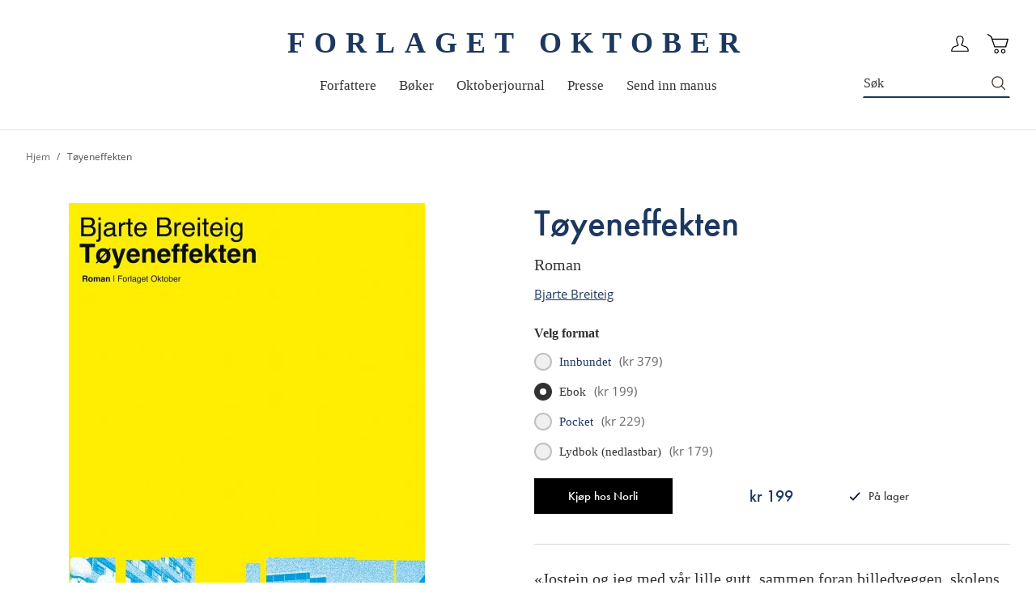

--- FILE ---
content_type: text/html; charset=UTF-8
request_url: https://oktober.no/toyeneffekten-1
body_size: 31571
content:
<!doctype html>
<html lang="nb">
    <head prefix="og: http://ogp.me/ns# fb: http://ogp.me/ns/fb# product: http://ogp.me/ns/product#">
        <script>
    var BASE_URL = 'https\u003A\u002F\u002Foktober.no\u002F';
    var require = {
        'baseUrl': 'https\u003A\u002F\u002Foktober.no\u002Fstatic\u002Ffrontend\u002FConvert\u002Foktober\u002Fnb_NO'
    };</script>        <meta charset="utf-8"/>
<meta name="title" content="Tøyeneffekten"/>
<meta name="description" content="«Jostein og jeg med vår lille gutt, sammen foran billedveggen, skolens hukommelse. Det vi så, var fortellingen om et land i forandring, og strukturer som likevel forble de samme. Det var ikke noe nytt at Tøyen var for de fattige og utsatte. Det hadde vært"/>
<meta name="robots" content="INDEX,FOLLOW"/>
<meta name="viewport" content="width=device-width, initial-scale=1"/>
<meta name="format-detection" content="telephone=no"/>
<title>Tøyeneffekten</title>
<link  rel="stylesheet" type="text/css"  media="all" href="https://oktober.no/static/frontend/Convert/oktober/nb_NO/css/styles.css" />
<link  rel="stylesheet" type="text/css"  media="all" href="https://oktober.no/static/frontend/Convert/oktober/nb_NO/Amasty_ShopbyBase/css/swiper.min.css" />
<link  rel="stylesheet" type="text/css"  media="all" href="https://oktober.no/static/frontend/Convert/oktober/nb_NO/Clerk_Clerk/css/powerstep.css" />
<link  rel="stylesheet" type="text/css"  media="all" href="https://oktober.no/static/frontend/Convert/oktober/nb_NO/Convert_PimcoreBlocks/lib/aos/aos.css" />
<link  rel="stylesheet" type="text/css"  media="all" href="https://oktober.no/static/frontend/Convert/oktober/nb_NO/Amasty_BannersLite/css/style.css" />
<link  rel="stylesheet" type="text/css"  media="all" href="https://oktober.no/static/frontend/Convert/oktober/nb_NO/Algolia_AlgoliaSearch/internals/algolia-reset.css" />
<link  rel="stylesheet" type="text/css"  media="all" href="https://oktober.no/static/frontend/Convert/oktober/nb_NO/Algolia_AlgoliaSearch/internals/instantsearch.v3.css" />
<link  rel="stylesheet" type="text/css"  media="all" href="https://oktober.no/static/frontend/Convert/oktober/nb_NO/RedChamps_ModalBox/css/modal.css" />
<link  rel="stylesheet" type="text/css"  media="all" href="https://oktober.no/static/frontend/Convert/oktober/nb_NO/RedChamps_ShareCart/css/styles.css" />
<link  rel="stylesheet" type="text/css"  media="all" href="https://oktober.no/static/frontend/Convert/oktober/nb_NO/Amasty_ShopbyBase/css/source/mkcss/amshopby-base.css" />
<link  rel="stylesheet" type="text/css"  media="all" href="https://oktober.no/static/frontend/Convert/oktober/nb_NO/Amasty_Shopby/css/source/mkcss/amshopby.css" />
<link  rel="stylesheet" type="text/css"  media="all" href="https://oktober.no/static/frontend/Convert/oktober/nb_NO/Amasty_ShopbyBrand/css/source/mkcss/ambrands.css" />
<link  rel="stylesheet" type="text/css"  media="all" href="https://oktober.no/static/frontend/Convert/oktober/nb_NO/Amasty_GdprCookie/css/source/mkcss/amgdprcookie.min.css" />
<link  rel="stylesheet" type="text/css"  rel="stylesheet" type="text/css" href="https://widget.postenlabs.no/assets/PostenWidget.css" />
<script  type="text/javascript"  src="https://oktober.no/static/frontend/Convert/oktober/nb_NO/requirejs/require.js"></script>
<script  type="text/javascript"  src="https://oktober.no/static/frontend/Convert/oktober/nb_NO/mage/requirejs/mixins.js"></script>
<script  type="text/javascript"  src="https://oktober.no/static/frontend/Convert/oktober/nb_NO/requirejs-config.js"></script>
<script  type="text/javascript"  src="https://oktober.no/static/frontend/Convert/oktober/nb_NO/js/modernizr-custom.js"></script>
<script  type="text/javascript"  src="https://oktober.no/static/frontend/Convert/oktober/nb_NO/Algolia_AlgoliaSearch/internals/common.js"></script>
<script  type="text/javascript"  src="https://oktober.no/static/frontend/Convert/oktober/nb_NO/Algolia_AlgoliaSearch/autocomplete.js"></script>
<script  type="text/javascript"  src="https://oktober.no/static/frontend/Convert/oktober/nb_NO/Algolia_AlgoliaSearch/insights.js"></script>
<script  type="text/javascript"  src="https://oktober.no/static/frontend/Convert/oktober/nb_NO/Convert_AlgoliaSearchAmastyLabels/internals/common.js"></script>
<script  type="text/javascript"  src="https://oktober.no/static/frontend/Convert/oktober/nb_NO/Convert_AlgoliaSearchSwatches/internals/common.js"></script>
<script  type="text/javascript"  src="https://oktober.no/static/frontend/Convert/oktober/nb_NO/Convert_AlgoliaSearchFormatPrice/internals/common.js"></script>
<script  type="text/javascript"  src="https://oktober.no/static/frontend/Convert/oktober/nb_NO/Convert_AuthorAlgolia/internals/common.js"></script>
<script  type="text/javascript"  src="https://oktober.no/static/frontend/Convert/oktober/nb_NO/Convert_AlgoliaSearchBrand/internals/common.js"></script>
<script  type="text/javascript"  src="https://oktober.no/static/frontend/Convert/oktober/nb_NO/Convert_AlgoliaSearchProducts/internals/common.js"></script>
<script  type="text/javascript"  src="https://oktober.no/static/frontend/Convert/oktober/nb_NO/Algolia_AlgoliaSearch/js/internals/common.js"></script>
<script  type="text/javascript"  src="https://oktober.no/static/frontend/Convert/oktober/nb_NO/RedChamps_ShareCart/js/cart-share.js"></script>
<link  rel="stylesheet" href="//vjs.zencdn.net/7.1.0/video-js.css" />
<link  rel="icon" type="image/x-icon" href="https://oktober.no/media/favicon/stores/1/favicon.ico" />
<link  rel="shortcut icon" type="image/x-icon" href="https://oktober.no/media/favicon/stores/1/favicon.ico" />
<link  rel="canonical" href="https://oktober.no/toyeneffekten-1" />
  <!-- Start cookieyes banner --> <script id="cookieyes" type="text/javascript" src="
https://cdn-cookieyes.com/client_data/193f850b94ec521b141046e9/script.js" async></script>
<!-- End cookieyes banner -->
<script type="text/javascript">
!function(){var e=window.rudderanalytics=window.rudderanalytics||[];e.methods=["load","page","track","identify","alias","group","ready","reset","getAnonymousId","setAnonymousId","getUserId","getUserTraits","getGroupId","getGroupTraits","startSession","endSession"],e.factory=function(t){return function(){e.push([t].concat(Array.prototype.slice.call(arguments)))}};for(var t=0;t<e.methods.length;t++){var r=e.methods[t];e[r]=e.factory(r)}e.loadJS=function(e,t){var r=document.createElement("script");r.type="text/javascript",r.async=!0,r.src="https://cdn.rudderlabs.com/v1.1/rudder-analytics.min.js";var a=document.getElementsByTagName("script")[0];a.parentNode.insertBefore(r,a)},e.loadJS(),
e.load("2Rp87CnFaPNo2Uf40UxtTZRFsd1","https://aschehougokk.dataplane.rudderstack.com"),
e.page()}();
</script>            <script type="text/x-magento-init">
        {
            "*": {
                "Magento_PageCache/js/form-key-provider": {}
            }
        }
    </script>
            <!-- GOOGLE TAG MANAGER -->
            <script type="text/x-magento-init">
            {
                "*": {
                    "Magento_GoogleTagManager/js/google-tag-manager": {
                        "isCookieRestrictionModeEnabled": 0,
                        "currentWebsite": 1,
                        "cookieName": "user_allowed_save_cookie",
                        "gtmAccountId": "GTM\u002DTC2DRZM",
                        "storeCurrencyCode": "NOK",
                        "ordersData": []                    }
                }
            }
            </script>
            <!-- END GOOGLE TAG MANAGER -->
            <script>
    window.clerkConfig = {"action":"https:\/\/oktober.no\/checkout\/cart\/add\/","formKey":"Z6MkInxDBkVju5w2"};
    ['afterCall','beforeRender','afterRender','onError'].forEach(function(callbackName){
        if (typeof window['clerk.' + callbackName] !== "function") {
            window['clerk.' + callbackName] = function (data) {}
        }
    });
</script>
<script>
    window.convertCustomMenu = {"isMenuOpenOnClick":false};
</script><script>
    define('VimeoPlayer', ['vimeoAPI'], function (VimeoPlayer) {
    	if (window.Vimeo === undefined) {
    		window.Vimeo = {
    			Player: VimeoPlayer
    		}
    	}
    });
</script>
<!--
/*
 * @author Convert Team
 * @copyright Copyright (c) Convert (https://www.convert.no/)
 */
-->

<script type="text&#x2F;javascript" src="https&#x3A;&#x2F;&#x2F;chimpstatic.com&#x2F;mcjs-connected&#x2F;js&#x2F;users&#x2F;0b8e7855dcca1d56a27ffcb19&#x2F;7d0f6133309eacd62c9146c8d.js" defer="defer">
</script><link rel="stylesheet" type="text/css" media="all" href="https://maxcdn.bootstrapcdn.com/font-awesome/latest/css/font-awesome.min.css"/><script>(function(d) {var config = {kitId: 'nka6xpw', scriptTimeout: 3000, async: true}, h=d.documentElement,t=setTimeout(function(){h.className=h.className.replace(/\bwf-loading\b/g,"")+" wf-inactive";},config.scriptTimeout),tk=d.createElement("script"),f=false,s=d.getElementsByTagName("script")[0],a;h.className+=" wf-loading";tk.src='https://use.typekit.net/'+config.kitId+'.js';tk.async=true;tk.onload=tk.onreadystatechange=function(){a=this.readyState;if(f||a&&a!="complete"&&a!="loaded")return;f=true;clearTimeout(t);try{Typekit.load(config)}catch(e){}};s.parentNode.insertBefore(tk,s)})(document);</script>
<meta property="og:type" content="product" />
<meta property="og:title"
      content="T&#xF8;yeneffekten" />
<meta property="og:image"
      content="https://oktober.no/media/catalog/product/cache/cd72e2ced36c454f110a3b02bab3239b/9/7/9788249524327_os_2a6d86949c2335e52848c8f07dcbd392.jpg" />
<meta property="og:description"
      content="" />
<meta property="og:url" content="https://oktober.no/toyeneffekten-1" />
    <meta property="product:price:amount" content="199"/>
    <meta property="product:price:currency"
      content="NOK"/>
<script src="https://cdnjs.cloudflare.com/polyfill/v3/polyfill.min.js?features=default%2CArray.prototype.includes%2CPromise" crossorigin="anonymous"></script>
<script>
    
	window.algoliaConfig = {"instant":{"enabled":true,"selector":".page-container","isAddToCartEnabled":true,"addToCartParams":{"action":"https:\/\/oktober.no\/checkout\/cart\/add\/uenc\/aHR0cHM6Ly9va3RvYmVyLm5vL3RveWVuZWZmZWt0ZW4tMQ%2C%2C\/","formKey":"Z6MkInxDBkVju5w2"},"infiniteScrollEnabled":false,"urlTrackedParameters":["query","attribute:*","index","page"],"isShowProductOptions":true,"swatchesData":{"language_code":{"attribute_id":"203","attribute_code":"language_code","attribute_label":"Spr\u00e5k","view_type":"visual","options":{"Bokm\u00e5l":{"swatch_id":"1","option_id":"13","store_id":"0","type":"3","value":null,"isTextSwatch":false,"isColorSwatch":false,"isImageSwatch":false},"Nynorsk":{"swatch_id":"2","option_id":"14","store_id":"0","type":"3","value":null,"isTextSwatch":false,"isColorSwatch":false,"isImageSwatch":false},"Engelsk":{"swatch_id":"3","option_id":"15","store_id":"0","type":"3","value":null,"isTextSwatch":false,"isColorSwatch":false,"isImageSwatch":false}}}},"sections":[{"name":"products","title":"B\u00f8ker","visibleHitsCount":"","index_name":"oktober_products"},{"name":"pages","title":"Artikler","visibleHitsCount":"20","index_name":"oktober_pages"},{"name":"authors","title":"Forfattere","visibleHitsCount":"21","index_name":"oktober_authors"}],"hasSections":true,"productSectionTitle":"B\u00f8ker","sectionsNoProducts":[{"name":"pages","title":"Artikler","visibleHitsCount":"20","index_name":"oktober_pages"},{"name":"authors","title":"Forfattere","visibleHitsCount":"21","index_name":"oktober_authors"}],"sectionsDisplayMode":"tabs","sectionsIsTabs":true},"autocomplete":{"enabled":false,"selector":".algolia-search-input","sections":[{"name":"pages","label":"Pages","hitsPerPage":"2"}],"nbOfProductsSuggestions":6,"nbOfCategoriesSuggestions":2,"nbOfQueriesSuggestions":0,"isDebugEnabled":false},"landingPage":{"query":"","configuration":"[]"},"extensionVersion":"3.2.0","applicationId":"SM81ES7X5R","indexName":"oktober","apiKey":"[base64]","attributeFilter":[],"facets":[{"attribute":"price","type":"slider","label":"Pris","searchable":"2","create_rule":"2"},{"attribute":"categories","type":"conjunctive","label":"Kategorier","searchable":"1","create_rule":"2"},{"attribute":"language_code","type":"conjunctive","label":"Spr\u00e5k","searchable":"1","create_rule":"2","swatches":{"attribute_id":"203","attribute_code":"language_code","attribute_label":"Spr\u00e5k","view_type":"images-labels","options":{"Bokm\u00e5l":{"swatch_id":"1","option_id":"13","store_id":"0","type":"3","value":null,"isTextSwatch":false,"isColorSwatch":false,"isImageSwatch":false},"Nynorsk":{"swatch_id":"2","option_id":"14","store_id":"0","type":"3","value":null,"isTextSwatch":false,"isColorSwatch":false,"isImageSwatch":false},"Engelsk":{"swatch_id":"3","option_id":"15","store_id":"0","type":"3","value":null,"isTextSwatch":false,"isColorSwatch":false,"isImageSwatch":false}}}},{"attribute":"authors_name","type":"disjunctive","label":"Forfatter","searchable":"1","create_rule":"2"},{"attribute":"subtitle","type":"conjunctive","label":"Subtitle","searchable":"1","create_rule":"2"}],"areCategoriesInFacets":true,"hitsPerPage":32,"sortingIndices":[],"isSearchPage":false,"isCategoryPage":false,"isLandingPage":false,"removeBranding":false,"productId":null,"priceKey":".NOK.group_0","currencyCode":"NOK","currencySymbol":"kr","priceFormat":{"pattern":"kr\u00a0%s","precision":0,"requiredPrecision":0,"decimalSymbol":",","groupSymbol":"\u00a0","groupLength":3,"integerRequired":false},"maxValuesPerFacet":10,"autofocus":false,"request":{"query":"","refinementKey":"","refinementValue":"","categoryId":"","landingPageId":"","path":"","level":""},"showCatsNotIncludedInNavigation":true,"showSuggestionsOnNoResultsPage":true,"baseUrl":"https:\/\/oktober.no","popularQueries":[],"useAdaptiveImage":false,"urls":{"logo":"https:\/\/oktober.no\/static\/frontend\/Convert\/oktober\/nb_NO\/Algolia_AlgoliaSearch\/images\/search-by-algolia.svg"},"ccAnalytics":{"enabled":false,"ISSelector":".ais-hits--item a.result, .ais-infinite-hits--item a.result","conversionAnalyticsMode":null,"addToCartSelector":".action.primary.tocart","orderedProductIds":[]},"isPersonalizationEnabled":false,"personalization":{"enabled":false,"viewedEvents":{"viewProduct":{"eventName":"Viewed Product","enabled":false,"method":"viewedObjectIDs"}},"clickedEvents":{"productClicked":{"eventName":"Product Clicked","enabled":false,"selector":".ais-Hits-item a.result, .ais-InfiniteHits-item a.result","method":"clickedObjectIDs"},"productRecommended":{"eventName":"Recommended Product Clicked","enabled":false,"selector":".products-upsell .product-item","method":"clickedObjectIDs"}},"filterClicked":{"eventName":"Filter Clicked","enabled":false,"method":"clickedFilters"}},"analytics":{"enabled":false,"delay":"3000","triggerOnUiInteraction":"1","pushInitialSearch":"0"},"now":1769904000,"queue":{"isEnabled":true,"nbOfJobsToRun":25,"retryLimit":3,"nbOfElementsPerIndexingJob":300},"isPreventBackendRenderingEnabled":false,"areOutOfStockOptionsDisplayed":false,"translations":{"to":"til","or":"eller","go":"Go","popularQueries":"You can try one of the popular search queries","seeAll":"See all products","allDepartments":"All departments","seeIn":"See products in","orIn":"or in","noProducts":"Vi fant ingen treff i s\u00f8ket","noResults":"Ingen resultater","refine":"Filtrer","selectedFilters":"Valgte filtre","clearAll":"Fjern alle filtere","previousPage":"Forrige","nextPage":"Neste","searchFor":"Search for products","relevance":"Velg sortering","categories":"Kategorier","products":"Produkter","searchBy":"Search by","searchForFacetValuesPlaceholder":"S\u00f8k","showMore":"Vis flere","priceFormat":{"From":"Fra"},"sections":{"extraTitle":{"pages":"S\u00f8keresultater i innhold","products":"S\u00f8keresultater i produkter"},"showMoreSection":{"pages":"Vis alle resultater i innhold","showLess":"Vis mindre"}}},"author":{"abbr":{"translator":"ov.","editor":"red.","chief_editor":"red.","illustrator":"ill.","reader":"reader","photographer":"photographer"}},"convert_verk":{"enabled":false},"autofocusSelector":"","autofocusNotSelector":"footer input","brand":{"enabled":false}};
</script>
<script>
    requirejs([
        'underscore',
        'algolia.swatchRenderer'
    ],function(
        _,
        swatchRenderer
    ) {
        algolia.registerHook("beforeWidgetInitialization", function(allWidgetConfiguration, algoliaBundle) {
            if (allWidgetConfiguration.refinementList) {
                var facetSettings = window.algoliaConfig.facets;
                algoliaBundle.$.each(allWidgetConfiguration.refinementList, function(key, config) {
                    var filterConfig = _.find(facetSettings, {
                        'attribute': config.attribute
                    });

                    if (filterConfig && filterConfig.swatches !== undefined) {
                        allWidgetConfiguration.refinementList[key] = swatchRenderer(config, filterConfig);
                    }
                });
            }

            return allWidgetConfiguration;
        });
    });
</script><script>
    requirejs([
        'jquery',
        'algoliaBundle',
    ], function($, algoliaBundle) {
        algolia.registerHook("beforeWidgetInitialization", function(allWidgetConfiguration) {
            if (algoliaConfig.autofocus) {
                var instant_selector = !algoliaConfig.autocomplete.enabled ? algoliaConfig.autocomplete.selector : "#instant-search-bar";
                var input = $(instant_selector)[0];
                setTimeout(function() {
                    $(input).focus();
                }, 100);
            }
            return allWidgetConfiguration;
        });
    });
</script><!--
/*
 * @author Convert Team
 * @copyright Copyright (c) Convert (https://www.convert.no/)
 */
-->
<script>
    requirejs([
        'algoliaBundle',
        'algoliaSectionWidget',
        'algoliaSectionTabsWidget',
        'algoliaSectionPagination',
        'mage/translate'
    ], function (algoliaBundle, sectionWiget, sectionTabsWidget, pagination, $t) {
        var oldWidgetInitialization,
            translations = window.algoliaConfig.translations.sections,
            $ = algoliaBundle.$;

        if (typeof algoliaHookBeforeWidgetInitialization === 'function') {
            oldWidgetInitialization = algoliaHookBeforeWidgetInitialization;
        }

        algoliaHookBeforeWidgetInitialization = function (allWidgetConfiguration) {
            if (typeof oldWidgetInitialization == 'function') {
                allWidgetConfiguration = oldWidgetInitialization(allWidgetConfiguration);
            }

            //Sections
            if (window.algoliaConfig.instant.hasSections) {
                var sectionConfig = {};

                $.each(window.algoliaConfig.instant.sections, function (key, section) {
                    var $emptyTemplateContainer = $('#instant-' + section.name + '-empty-template');
                    sectionConfig[section.name] = {
                        config: section,
                        container: '#instant-search-' + section.name + '-container',
                        headerContainer: '#section-' + section.name + '-header',
                        indexName: section.index_name,
                        templates: {
                            header: $('#instant-section-header-template').html(),
                            item: $('#instant-' + section.name + '-hit-template').html(),
                            empty: $emptyTemplateContainer.length ? $emptyTemplateContainer.html() : undefined,
                            showMore: {
                                active: '<span class="text">' + translations.showMoreSection[section.name] + '</span> <span class="count">({{moreCnt}})</span>',
                                inactive: '<span class="text">' + translations.showMoreSection.showLess + '</span>'
                            }
                        },
                        // TODO: extract cms-page specific rendering to mixin
                        showMore: section.visibleHitsCount
                    };

                    var sectionSearch = algoliaBundle.instantsearch({
                        indexName: section.index_name,
                        searchClient: algoliaBundle.algoliasearch(window.algoliaConfig.applicationId, window.algoliaConfig.apiKey),
                    });

                    sectionSearch.addWidgets([algoliaBundle.instantsearch.widgets.configure({
                        hitsPerPage: section.visibleHitsCount,
                    })]);

                    sectionSearch.addWidgets([algoliaBundle.instantsearch.widgets.hits({
                        container: '#instant-search-' + section.name + '-container',
                    })]);

                    if (algoliaPaginationConfig.enablePagination && algoliaPaginationConfig.enablePagination.indexOf(section.name) !== -1) {
                        var paginationConf = algoliaBundle.$.extend({}, allWidgetConfiguration.pagination, {
                            container: '#instant-search-' + section.name + '-pagination-container',
                            transformData: pagination.transformData,
                            padding: Math.floor(algoliaPaginationConfig.frame / 2),
                            pageSize: section.visibleHitsCount,
                            labels: {
                                previous: $t('Previous'),
                                next: $t('Next')
                            }
                        });
                        var customPagination = algoliaBundle.instantsearch.connectors.connectPagination(pagination.paginationRenderFn);
                        sectionSearch.addWidgets([customPagination(paginationConf)]);
                    }

                    sectionConfig[section.name].search = sectionSearch;
                    if (allWidgetConfiguration.index === undefined) {
                        allWidgetConfiguration.index = [];
                    }
                });

                if (window.algoliaConfig.instant.sectionsIsTabs) {
                    allWidgetConfiguration.custom.push(
                        sectionTabsWidget({
                            sections: window.algoliaConfig.instant.sections,
                            sectionConfig: sectionConfig,
                            stats: {
                                container: '#algolia-products-stats',
                                templates: {
                                    body: $('#instant-section-stats-template').html()
                                }
                            }
                        })
                    );
                    if (algoliaPaginationConfig.enablePagination && algoliaPaginationConfig.enablePagination.indexOf('products') === -1) {
                        delete allWidgetConfiguration.pagination;
                    }
                } else {
                    // stacked sections
                    $.each(window.algoliaConfig.instant.sectionsNoProducts, function (key, section) {
                        allWidgetConfiguration.custom.push(
                            sectionWiget(sectionConfig[section.name])
                        );
                    });
                }
            }

            return allWidgetConfiguration;
        }
    });
</script>
<script type="text/x-magento-init">
{
    "*": {
        "Convert_CollectionAlgolia/js/configuration": {}
    }
}
</script>
<script>
    requirejs([
        'jquery',
        'mage/utils/wrapper',
        'algoliaBundle',
        'jquery.tinyEqualizer'
    ], function($, wrapper, algoliaBundle) {
        var isNewAPI = (typeof algolia !== 'undefined' &&
                        typeof algolia.registerHook === 'function'),
            beforeWidgetInitialization,
            beforeInstantsearchInit,
            afterInstantsearchInit;

        function handleInputCrossAutocomplete(input) {
            if (input.val().length > 0) {
                input.closest('#algolia-searchbox').find('.clear-query-autocomplete').show();
                input.closest('#algolia-searchbox').find('.magnifying-glass').hide();
            }
            else {
                input.closest('#algolia-searchbox').find('.clear-query-autocomplete').hide();
                input.closest('#algolia-searchbox').find('.magnifying-glass').show();
            }
        }

        beforeWidgetInitialization = function(allWidgetConfiguration) {
            if (!algoliaConfig.autocomplete.enabled && $.isPlainObject(allWidgetConfiguration.searchBox)) {
                allWidgetConfiguration.searchBox = $.extend(
                    allWidgetConfiguration.searchBox, {
                        reset: false,
                        magnifier: false
                    }
                );
            }

            if ($.isArray(allWidgetConfiguration.rangeSlider)) {
                $.each(allWidgetConfiguration.rangeSlider, function (i, rangeSlider) {
                    if ($.isPlainObject(rangeSlider) && !$.isPlainObject(rangeSlider.pips)) {
                        allWidgetConfiguration.rangeSlider[i].pips = true;
                    }
                });
            }

            return allWidgetConfiguration;
        };

        beforeInstantsearchInit = function(instantsearchOptions) {
            var lastQuery = '';
            if (typeof instantsearchOptions.searchFunction === 'function') {
                instantsearchOptions.searchFunction = wrapper.wrap(instantsearchOptions.searchFunction, function (originalAction, helper) {
                    $(document).trigger("algolia.search", helper);
                    originalAction(helper);
                    if (helper.state.query !== '') {
                        lastQuery = helper.state.query;
                        if (window.SgyIAS !== undefined) {
                           window.SgyIAS.inited = false;
                           window.SgyIAS.destroy ? window.SgyIAS.destroy() : window.ias.destroy();
                        }
                    }
                    if (helper.state.query === '' && !algoliaConfig.isSearchPage) {
                        setTimeout(function () {
                            $.tinyEqualizer.reflow();
                            if (lastQuery !== '' && window.SgyIAS !== undefined && !window.SgyIAS.inited) {
                                window.SgyIAS.inited = true;
                                window.SgyIAS.init();
                            }
                        }, 500);
                    }
                });
            }
            return instantsearchOptions;
        };

        afterInstantsearchStart = function(search) {
            search.on('render', function () {
                setTimeout(function(){
                    $.tinyEqualizer.reflow();
                }, 500);

                if (algoliaConfig.autofocus === false && search.helper.state.query.length === 0 &&  $('input:focus').length === 0) {
                    setTimeout(function() {
                        $('input[autofocus]').focus();
                    }, 100);
                }
            });

            if (!algoliaConfig.autocomplete.enabled) {
                $(document).on('input', algoliaConfig.autocomplete.selector, function () {
                    handleInputCrossAutocomplete($(this));
                });

                if (search.helper.state.query.length !== 0) {
                    handleInputCrossAutocomplete($(algoliaConfig.autocomplete.selector))
                }
            }

            return search;
        };

        if (isNewAPI) {
            algolia.registerHook("beforeWidgetInitialization", beforeWidgetInitialization);

            algolia.registerHook("beforeInstantsearchInit", beforeInstantsearchInit);
            algolia.registerHook("afterInstantsearchStart", afterInstantsearchStart);
        } else {
            var oldWidgetInitialization,
                oldAlgoliaHookBeforeInstantsearchInit,
                oldAlgoliaHookAfterInstantsearchStart;

            if (typeof algoliaHookBeforeInstantsearchInit === 'function') {
                oldAlgoliaHookBeforeInstantsearchInit = algoliaHookBeforeInstantsearchInit;
            }

            if (typeof algoliaHookAfterInstantsearchStart === 'function') {
                oldAlgoliaHookAfterInstantsearchStart = algoliaHookAfterInstantsearchStart;
            }

            if (typeof algoliaHookBeforeWidgetInitialization === 'function') {
                oldWidgetInitialization = algoliaHookBeforeWidgetInitialization;
            }

            algoliaHookBeforeWidgetInitialization = function(allWidgetConfiguration) {
                if (typeof oldWidgetInitialization === 'function') {
                    allWidgetConfiguration = oldWidgetInitialization(allWidgetConfiguration);
                }

                return beforeWidgetInitialization(allWidgetConfiguration);
            };

            algoliaHookBeforeInstantsearchInit = function(instantsearchOptions) {
                if (typeof oldAlgoliaHookBeforeInstantsearchInit === 'function') {
                    instantsearchOptions = oldAlgoliaHookAfterInstantsearchStart(instantsearchOptions);
                }
                if (typeof beforeInstantsearchInit === 'function') {
                    instantsearchOptions = beforeInstantsearchInit(instantsearchOptions);
                }
                return instantsearchOptions;
            };

            algoliaHookAfterInstantsearchStart = function(search) {
                if (typeof oldAlgoliaHookAfterInstantsearchStart === 'function') {
                    search = oldAlgoliaHookAfterInstantsearchStart(search);
                }

                return afterInstantsearchStart(search);
            };
        }
    });
</script>
<script type="text/x-magento-init">
{
    "*": {
        "Algolia_AlgoliaSearch/instantsearch": {}
    }
}
</script>    </head>
    <body data-container="body"
          data-mage-init='{"loaderAjax": {}, "loader": { "icon": "https://oktober.no/static/frontend/Convert/oktober/nb_NO/images/loader-2.gif"}}'
        id="html-body" itemtype="http://schema.org/Product" itemscope="itemscope" class="is-not-sticky is-simple-product catalog-product-view product-toyeneffekten-1 page-layout-1column">
        
<script type="text/x-magento-init">
    {
        "*": {
            "Magento_PageBuilder/js/widget-initializer": {
                "config": {"[data-content-type=\"slider\"][data-appearance=\"default\"]":{"Magento_PageBuilder\/js\/content-type\/slider\/appearance\/default\/widget":false},"[data-content-type=\"map\"]":{"Magento_PageBuilder\/js\/content-type\/map\/appearance\/default\/widget":false},"[data-content-type=\"row\"]":{"Magento_PageBuilder\/js\/content-type\/row\/appearance\/default\/widget":false},"[data-content-type=\"tabs\"]":{"Magento_PageBuilder\/js\/content-type\/tabs\/appearance\/default\/widget":false},"[data-content-type=\"slide\"]":{"Magento_PageBuilder\/js\/content-type\/slide\/appearance\/default\/widget":{"buttonSelector":".pagebuilder-slide-button","showOverlay":"hover","dataRole":"slide"}},"[data-content-type=\"banner\"]":{"Magento_PageBuilder\/js\/content-type\/banner\/appearance\/default\/widget":{"buttonSelector":".pagebuilder-banner-button","showOverlay":"hover","dataRole":"banner"}},"[data-content-type=\"buttons\"]":{"Magento_PageBuilder\/js\/content-type\/buttons\/appearance\/inline\/widget":false},"[data-content-type=\"products\"][data-appearance=\"carousel\"]":{"Magento_PageBuilder\/js\/content-type\/products\/appearance\/carousel\/widget":false}},
                "breakpoints": {"desktop":{"label":"Desktop","stage":true,"default":true,"class":"desktop-switcher","icon":"Magento_PageBuilder::css\/images\/switcher\/switcher-desktop.svg","conditions":{"min-width":"1024px"},"options":{"products":{"default":{"slidesToShow":"5"}}}},"tablet":{"conditions":{"max-width":"1024px","min-width":"768px"},"options":{"products":{"default":{"slidesToShow":"4"},"continuous":{"slidesToShow":"3"}}}},"mobile":{"label":"Mobile","stage":true,"class":"mobile-switcher","icon":"Magento_PageBuilder::css\/images\/switcher\/switcher-mobile.svg","media":"only screen and (max-width: 768px)","conditions":{"max-width":"768px","min-width":"640px"},"options":{"products":{"default":{"slidesToShow":"3"}}}},"mobile-small":{"conditions":{"max-width":"640px"},"options":{"products":{"default":{"slidesToShow":"2"},"continuous":{"slidesToShow":"1"}}}}}            }
        }
    }
</script>

<div class="cookie-status-message" id="cookie-status">
    The store will not work correctly in the case when cookies are disabled.</div>
<script type="text/x-magento-init">
    {
        "*": {
            "cookieStatus": {}
        }
    }
</script>

<script type="text/x-magento-init">
    {
        "*": {
            "mage/cookies": {
                "expires": null,
                "path": "\u002F",
                "domain": "",
                "secure": false,
                "lifetime": "3600"
            }
        }
    }
</script>
    <noscript>
        <div class="message global noscript">
            <div class="content">
                <p>
                    <strong>JavaScript seems to be disabled in your browser.</strong>
                    <span>
                        For the best experience on our site, be sure to turn on Javascript in your browser.                    </span>
                </p>
            </div>
        </div>
    </noscript>
<script>    require.config({
        map: {
            '*': {
                wysiwygAdapter: 'mage/adminhtml/wysiwyg/tiny_mce/tinymce4Adapter'
            }
        }
    });</script>
<script>
    window.cookiesConfig = window.cookiesConfig || {};
    window.cookiesConfig.secure = true;
</script>    <!-- GOOGLE TAG MANAGER -->
    <noscript>
        <iframe src="https://www.googletagmanager.com/ns.html?id=GTM-TC2DRZM"
                height="0" width="0" style="display:none;visibility:hidden"></iframe>
    </noscript>
    <!-- END GOOGLE TAG MANAGER -->

<script type="text/x-magento-init">
    {
        "*": {
            "Magento_GoogleTagManager/js/google-tag-manager-cart": {
                "blockNames": ["category.products.list","product.info.upsell","catalog.product.related","checkout.cart.crosssell","search_result_list"],
                "cookieAddToCart": "add_to_cart",
                "cookieRemoveFromCart": "remove_from_cart"
            }
        }
    }
</script>
<script>
    require.config({
        paths: {
            googleMaps: 'https\u003A\u002F\u002Fmaps.googleapis.com\u002Fmaps\u002Fapi\u002Fjs\u003Fv\u003D3\u0026key\u003D'
        },
        config: {
            'Magento_PageBuilder/js/utils/map': {
                style: ''
            },
            'Magento_PageBuilder/js/content-type/map/preview': {
                apiKey: '',
                apiKeyErrorMessage: 'You\u0020must\u0020provide\u0020a\u0020valid\u0020\u003Ca\u0020href\u003D\u0027https\u003A\u002F\u002Foktober.no\u002Fadminhtml\u002Fsystem_config\u002Fedit\u002Fsection\u002Fcms\u002F\u0023cms_pagebuilder\u0027\u0020target\u003D\u0027_blank\u0027\u003EGoogle\u0020Maps\u0020API\u0020key\u003C\u002Fa\u003E\u0020to\u0020use\u0020a\u0020map.'
            },
            'Magento_PageBuilder/js/form/element/map': {
                apiKey: '',
                apiKeyErrorMessage: 'You\u0020must\u0020provide\u0020a\u0020valid\u0020\u003Ca\u0020href\u003D\u0027https\u003A\u002F\u002Foktober.no\u002Fadminhtml\u002Fsystem_config\u002Fedit\u002Fsection\u002Fcms\u002F\u0023cms_pagebuilder\u0027\u0020target\u003D\u0027_blank\u0027\u003EGoogle\u0020Maps\u0020API\u0020key\u003C\u002Fa\u003E\u0020to\u0020use\u0020a\u0020map.'
            },
        }
    });
</script>

<script>
    require.config({
        shim: {
            'Magento_PageBuilder/js/utils/map': {
                deps: ['googleMaps']
            }
        }
    });
</script>
<div class="widget block block-static-block">
    </div>
<div class="off-canvas-wrapper">
    <div class="off-canvas-wrapper-inner" data-off-canvas-wrapper>

        <div class="off-canvas-content" data-off-canvas-content>
            <!-- Page content -->
            <div class="page-wrapper"><header class="page-header"><div class="header content">
<a href="#maincontent" class="skipLink" tabindex="1">Til hovedinnhold</a>

<div class="sticky-mm hide-for-large" tabindex="-1">
    <nav class="tab-bar">
        <section class="left-side">
            <button class="nav-toggle" data-toggle="off-сanvas-left" title="Toggle Nav"><span>Toggle Nav</span></button>
        </section>

        <section class="middle-side">
            <a class="logo" href="https://oktober.no/" title="">
    forlaget oktober
</a>        </section>

        <section class="right-side">
            <div class="link authorization-link loggedout" data-label="eller">
    <a title="Logg inn" href="https://oktober.no/customer/account/login/referer/aHR0cHM6Ly9va3RvYmVyLm5vL3RveWVuZWZmZWt0ZW4tMQ%2C%2C/">
        Logg inn    </a>
</div>            
<div class="minicart minicart-wrapper">
    <a class="action showcart" href="https://oktober.no/checkout/cart/"
       data-bind="scope: 'minicart_content'; " title="Handlekurv">
        <!-- ko wrapperCss: { 'has-item' : !!getCartParam('summary_count') } --><!-- /ko -->
        <span class="text">Handlekurv</span>
        <span class="counter qty empty"
              data-bind="css: { empty: !!getCartParam('summary_count') == false }, blockLoader: isLoading">
            <span class="counter-number"><!-- ko text: getCartParam('summary_count') --><!-- /ko --></span>
        </span>
    </a>
</div>
            <button class="mobile-search-icon" title="Søk"><span>Søk</span></button>
        </section>
    </nav>
    <div class="mobile-search-wrapper"><div class="mobile-search-bar">
    <div id="mobile-menu-search">
    </div>
</div></div></div>

<div class="header-row-custom show-for-large">
    <div class="sticky-header-row">
        <div class="header-row-top">
            
<div data-block="minicart" class="minicart-wrapper">
    <a class="action showcart" href="https://oktober.no/checkout/cart/"
       data-bind="scope: 'minicart_content'" title="Handlekurv">
        <!-- ko wrapperCss: { 'has-item' : !!getCartParam('summary_count') } --><!-- /ko -->
        <span class="text">Handlekurv</span>
        <span class="counter qty empty"
              data-bind="css: { empty: !!getCartParam('summary_count') == false }, blockLoader: isLoading">
            <span class="counter-number"><!-- ko text: getCartParam('summary_count') --><!-- /ko --></span>
            <span class="counter-label">
            <!-- ko if: getCartParam('summary_count') -->
                <!-- ko text: getCartParam('summary_count') --><!-- /ko -->
                <!-- ko i18n: 'items' --><!-- /ko -->
            <!-- /ko -->
            </span>
        </span>
    </a>
        <script>
        window.checkout = {"shoppingCartUrl":"https:\/\/oktober.no\/checkout\/cart\/","checkoutUrl":"https:\/\/oktober.no\/checkout\/","updateItemQtyUrl":"https:\/\/oktober.no\/checkout\/sidebar\/updateItemQty\/","removeItemUrl":"https:\/\/oktober.no\/checkout\/sidebar\/removeItem\/","imageTemplate":"Magento_Catalog\/product\/image_with_borders","baseUrl":"https:\/\/oktober.no\/","minicartMaxItemsVisible":5,"websiteId":"1","maxItemsToDisplay":10,"storeId":"1","storeGroupId":"1","customerLoginUrl":"https:\/\/oktober.no\/customer\/account\/login\/referer\/aHR0cHM6Ly9va3RvYmVyLm5vL3RveWVuZWZmZWt0ZW4tMQ%2C%2C\/","isRedirectRequired":false,"autocomplete":"off","captcha":{"user_login":{"isCaseSensitive":false,"imageHeight":50,"imageSrc":"","refreshUrl":"https:\/\/oktober.no\/captcha\/refresh\/","isRequired":false,"timestamp":1769908064}}};
    </script>
    <script type="text/x-magento-init">
    {
        "[data-block='minicart']": {
            "Magento_Ui/js/core/app": {"components":{"minicart_content":{"children":{"subtotal.container":{"children":{"subtotal":{"children":{"subtotal.totals":{"config":{"display_cart_subtotal_incl_tax":1,"display_cart_subtotal_excl_tax":0,"template":"Magento_Tax\/checkout\/minicart\/subtotal\/totals"},"component":"Magento_Tax\/js\/view\/checkout\/minicart\/subtotal\/totals","children":{"subtotal.totals.msrp":{"component":"Magento_Msrp\/js\/view\/checkout\/minicart\/subtotal\/totals","config":{"displayArea":"minicart-subtotal-hidden","template":"Magento_Msrp\/checkout\/minicart\/subtotal\/totals"}}}}},"component":"uiComponent","config":{"template":"Magento_Checkout\/minicart\/subtotal"}}},"component":"uiComponent","config":{"displayArea":"subtotalContainer"}},"item.renderer":{"component":"Magento_Checkout\/js\/view\/cart-item-renderer","config":{"displayArea":"defaultRenderer","template":"Magento_Checkout\/minicart\/item\/default"},"children":{"item.image":{"component":"Magento_Catalog\/js\/view\/image","config":{"template":"Magento_Catalog\/product\/image","displayArea":"itemImage"}},"checkout.cart.item.price.sidebar":{"component":"uiComponent","config":{"template":"Magento_Checkout\/minicart\/item\/price","displayArea":"priceSidebar"}}}},"extra_info":{"component":"uiComponent","config":{"displayArea":"extraInfo"}},"promotion":{"component":"uiComponent","config":{"displayArea":"promotion"}}},"config":{"itemRenderer":{"default":"defaultRenderer","simple":"defaultRenderer","virtual":"defaultRenderer"},"template":"Magento_Checkout\/minicart\/content"},"component":"Magento_Checkout\/js\/view\/minicart"}},"types":[]}        },
        "*": {
            "Magento_Ui/js/block-loader": "https\u003A\u002F\u002Foktober.no\u002Fstatic\u002Ffrontend\u002FConvert\u002Foktober\u002Fnb_NO\u002Fimages\u002Fripple.svg"
        }
    }
    </script>
</div>


            <div class="link authorization-link loggedout" data-label="eller">
    <a title="Logg inn" href="https://oktober.no/customer/account/login/referer/aHR0cHM6Ly9va3RvYmVyLm5vL3RveWVuZWZmZWt0ZW4tMQ%2C%2C/">
        Logg inn    </a>
</div>            <div class="header-logo-container">
                <a class="logo" href="https://oktober.no/" title="">
    forlaget oktober
</a>            </div>
        </div>
        <div class="header-row-bottom">
            <div class="nav-search-wrapper">
                                                
                <div class="top-nav-wrapper">
                    <div class="top-nav-search-sticky-row">
                            <div class="sections nav-sections">
                <div class="section-items nav-sections-items"
             data-mage-init='{"tabs":{"openedState":"active"}}'>
                                            <div class="section-item-title nav-sections-item-title"
                     data-role="collapsible">
                    <a class="nav-sections-item-switch"
                       data-toggle="switch" href="#store.menu">
                        Meny                    </a>
                </div>
                <div class="section-item-content nav-sections-item-content"
                     id="store.menu"
                     data-role="content">
                    
<nav class="navigation" data-action="navigation">
    <ul data-mage-init='{"menu":{"expanded":true, "position":{"my":"left top","at":"left bottom"}}}'>
        <li  class="level0 nav-1 first level-top menu-item-home"><a href="https://oktober.no/"  class="level-top"  ><span class="icon-text"><span>Hjem</span></span></a></li><li  class="level0 nav-2 category-item level-top"><a href="https://oktober.no//forfattere/vaare-forfattere"  class="level-top"  ><span class="icon-text"><span>Forfattere</span></span></a></li><li  class="level0 nav-3 category-item level-top parent"><a href="https://oktober.no/boker"  class="level-top"  ><span class="icon-text"><span>Bøker</span></span></a><ul class="level0 submenu"><li  class="level1 nav-3-1 first category-all"><a href="https://oktober.no/boker"  ><span class="icon-text"><span>Se alle Bøker</span></span></a></li><li  class="level1 nav-3-2 category-item"><a href="https://oktober.no/boker/varens-boker-2026"  ><span class="icon-text"><span>Vårens bøker 2026</span></span></a></li><li  class="level1 nav-3-3 category-item"><a href="https://oktober.no/boker/hosten-2025"  ><span class="icon-text"><span>Høstens bøker 2025</span></span></a></li><li  class="level1 nav-3-4 category-item"><a href="https://oktober.no/boker/romaner-og-noveller"  ><span class="icon-text"><span>Romaner og noveller</span></span></a></li><li  class="level1 nav-3-5 category-item"><a href="https://oktober.no/catalog/category/view/s/dikt/id/104/"  ><span class="icon-text"><span>Dikt</span></span></a></li><li  class="level1 nav-3-6 category-item"><a href="https://oktober.no/boker/dramatikk"  ><span class="icon-text"><span>Dramatikk</span></span></a></li><li  class="level1 nav-3-7 category-item"><a href="https://oktober.no/boker/essay-og-sak"  ><span class="icon-text"><span>Essay og sak</span></span></a></li><li  class="level1 nav-3-8 category-item"><a href="https://oktober.no/boker/ebok"  ><span class="icon-text"><span>Ebok</span></span></a></li><li  class="level1 nav-3-9 category-item"><a href="https://oktober.no/boker/pocket"  ><span class="icon-text"><span>Pocket</span></span></a></li><li  class="level1 nav-3-10 category-item"><a href="https://oktober.no/boker/lydboker"  ><span class="icon-text"><span>Lydbok</span></span></a></li><li  class="level1 nav-3-11 category-item"><a href="https://oktober.no/boker/lese-skrive"  ><span class="icon-text"><span>Lese, skrive</span></span></a></li><li  class="level1 nav-3-12 category-item"><a href="https://oktober.no/boker/oktobers-gjendiktningsserie"  ><span class="icon-text"><span>Oktobers gjendiktningsserie</span></span></a></li><li  class="level1 nav-3-13 category-item"><a href="https://oktober.no/boker/oktoberbiblioteket"  ><span class="icon-text"><span>Oktoberbiblioteket</span></span></a></li><li  class="level1 nav-3-14 category-item"><a href="https://oktober.no/boker/tilbudsboker"  ><span class="icon-text"><span>Tilbudsbøker</span></span></a></li><li  class="level1 nav-3-15 category-item"><a href="https://oktober.no/boker/oktobers-korte"  ><span class="icon-text"><span>Oktobers korte</span></span></a></li><li  class="level1 nav-3-16 category-item last"><a href="https://oktober.no/boker/dag-solstad"  ><span class="icon-text"><span>Dag Solstad - T. Singer 25 år</span></span></a></li></ul></li><li  class="level0 nav-4 category-item level-top"><a href="http://oktoberjournal.no/"  class="level-top"  ><span class="icon-text"><span>Oktoberjournal</span></span></a></li><li  class="level0 nav-5 category-item level-top"><a href="https://oktober.no//pressemeldinger-og-kontakt"  class="level-top"  ><span class="icon-text"><span>Presse</span></span></a></li><li  class="level0 nav-6 category-item last level-top"><a href="https://oktober.no//sider/send-inn-manus"  class="level-top"  ><span class="icon-text"><span>Send inn manus</span></span></a></li>            </ul>
    </nav>                </div>
                                            <div class="section-item-title nav-sections-item-title"
                     data-role="collapsible">
                    <a class="nav-sections-item-switch"
                       data-toggle="switch" href="#store.links">
                        Konto                    </a>
                </div>
                <div class="section-item-content nav-sections-item-content"
                     id="store.links"
                     data-role="content">
                    <!-- Account links -->                </div>
                    </div>
    </div>

                        <div class="top-search-grid-wrapper">
                            <div class="top-search-wrapper">
                                <span class="sticky-search">
                                    <span class="action search"></span>
                                </span>
                                <div class="block block-search algolia-search-block">
    <div class="block block-title"><strong>Søk</strong></div>
    <div class="block block-content">
        <form id="search_mini_form"
              action="https://oktober.no/catalogsearch/result/"
              method="get">
            <div id="algolia-searchbox">
                <label for="search">Search:</label>

                <input id="search"
                       type="text"
                       name="q"
                       class="input-text algolia-search-input"
                       autocomplete="off"
                       spellcheck="false"
                       autocorrect="off"
                       autocapitalize="off"
                       placeholder="Søk"
                       />

                <span class="clear-cross clear-query-autocomplete"></span>
                <button id="algolia-glass"
                        class="magnifying-glass"
                        type="submit"
                        title="S&#xF8;k"
                        width="24"
                        height="24"></button>
            </div>
        </form>
    </div>
</div>
                            </div>
                        </div>
                    </div>
                </div>
            </div>
        </div>
    </div>
</div>
</div></header><div class="page-container"><div class="top-controls-wrapper"><div class="breadcrumbs"></div>
<script type="text/x-magento-init">
    {
        ".breadcrumbs": {"breadcrumbs":{"categoryUrlSuffix":"","useCategoryPathInUrl":0,"product":"T\u00f8yeneffekten","menuContainer":"header [data-action=\"navigation\"] \u003E ul"}}    }
</script></div><div class="widget block block-static-block">
    </div>
<main id="maincontent" class="page-main"><div id="algolia-autocomplete-container"></div><a id="contentarea" tabindex="-1"></a>
<div class="page messages"><div data-placeholder="messages"></div>
<div data-bind="scope: 'messages'">
    <div data-bind="foreach: { data: cookieMessages, as: 'message' }" class="messages">
        <div data-bind="attr: {
            class: 'message-' + message.type + ' ' + message.type + ' message',
            'data-ui-id': 'message-' + message.type
        }">
            <div class="message-wrap">
                <div class="message-text" data-bind="html: message.text"></div>
                <em class="message-close"></em>
            </div>
        </div>
    </div>
    <div data-bind="foreach: { data: messages().messages, as: 'message' }" class="messages">
        <div data-bind="attr: {
            class: 'message-' + message.type + ' ' + message.type + ' message',
            'data-ui-id': 'message-' + message.type
        }">
            <div class="message-wrap">
                <div class="message-text" data-bind="html: message.text"></div>
                <em class="message-close"></em>
            </div>
        </div>
    </div>
</div>
<script type="text/x-magento-init">
    {
        "*": {
            "Magento_Ui/js/core/app": {
                "components": {
                        "messages": {
                            "component": "Magento_Theme/js/view/messages"
                        }
                    }
                }
            }
    }
</script>
</div><div class="columns"><div class="column main"><div class="widget block block-static-block">
    </div>
<div class="product-info-wrapper"><div class="product media"><a id="gallery-prev-area" tabindex="-1"></a>
<div class="action-skip-wrapper"><a class="action skip gallery-next-area"
   href="#gallery-next-area">
    <span>
        Skip to the end of the images gallery    </span>
</a>
</div><div class="product-downloadable-image"><div class="gallery-placeholder">
    <img src="https://oktober.no/media/catalog/product/cache/d1553489e51b9a70be60b3d458cd83ac/9/7/9788249524327_os_2a6d86949c2335e52848c8f07dcbd392.jpg" alt="T&#xF8;yeneffekten"/>
</div>
    <div class="product-download-image">
        <a href="https://oktober.no/media/catalog/product/9/7/9788249524327_org_2a6d86949c2335e52848c8f07dcbd392.jpg">
            Last ned høyoppløslig bokomslag        </a>
    </div>
</div><script type="text/x-magento-init">
    {
        "[data-gallery-role=gallery-placeholder]": {
            "Magento_ProductVideo/js/fotorama-add-video-events": {
                "videoData": [{"mediaType":"image","videoUrl":null,"isBase":true},{"mediaType":"image","videoUrl":null,"isBase":false}],
                "videoSettings": [{"playIfBase":"0","showRelated":"0","videoAutoRestart":"0"}],
                "optionsVideoData": []            }
        }
    }
</script>
<div class="action-skip-wrapper"><a class="action skip gallery-prev-area"
   href="#gallery-prev-area">
    <span>
        Skip to the beginning of the images gallery    </span>
</a>
</div><a id="gallery-next-area" tabindex="-1"></a>
<div class="product-media-controls">    <h2 class="extra-title">Bla i boken</h2>

            <div class="product-flip-book-outer">
            <a class="product-flip-book"
               href="https&#x3A;&#x2F;&#x2F;issuu.com&#x2F;forlagetoktober&#x2F;docs&#x2F;t_yeneffekten_bjarte_breiteig_bla_i_boka"
               target="_blank">
                Bla i boken            </a>
        </div>

    
</div></div><div class="product-info-main"><div class="product-info-center"><div class="page-title-wrapper&#x20;product">
    <h1 class="page-title"
                >
        <span class="base" data-ui-id="page-title-wrapper" itemprop="name">Tøyeneffekten</span>    </h1>
    </div>


<div class="product attribute subtitle">
            <strong class="type"></strong>
    
    <!-- Modified description output-->
            <div class="value" itemprop="subtitle">roman</div>
    </div>
    <ul class="authors-list">
                <li class="authors-item">
            <a href="https://oktober.no/Bjarte_Breiteig">
                Bjarte Breiteig</a>
        </li>
            </ul>
<div class="product-info-sidebar">    <div class="product-format-container">
        <h3 class="product-format-title">Velg format</h3>
        <div class="product-format-links">
                            <div class="radio product-format-item">
                    <input
                            type="radio"
                            value="9788249523955"
                            name="format_links"
                            onclick="document.location.href = 'https://oktober.no/toyeneffekten'"
                            id="format-link9788249523955"
                                            >
                    <label for="format-link9788249523955">
                        Innbundet<span
                                class="price-wrapper">(<span class="price">kr 379</span>)</span>
                    </label>
                </div>
                            <div class="radio product-format-item">
                    <input
                            type="radio"
                            value="9788249524327"
                            name="format_links"
                            onclick="document.location.href = 'https://oktober.no/toyeneffekten-1'"
                            id="format-link9788249524327"
                                                    checked="checked"                                            >
                    <label for="format-link9788249524327">
                        Ebok<span
                                class="price-wrapper">(<span class="price">kr 199</span>)</span>
                    </label>
                </div>
                            <div class="radio product-format-item">
                    <input
                            type="radio"
                            value="9788249525454"
                            name="format_links"
                            onclick="document.location.href = 'https://oktober.no/toyeneffekten-3'"
                            id="format-link9788249525454"
                                            >
                    <label for="format-link9788249525454">
                        Pocket<span
                                class="price-wrapper">(<span class="price">kr 229</span>)</span>
                    </label>
                </div>
                            <div class="radio product-format-item">
                    <input
                            type="radio"
                            value="9788249524594"
                            name="format_links"
                            onclick="document.location.href = 'https://oktober.no/toyeneffekten-2'"
                            id="format-link9788249524594"
                                            >
                    <label for="format-link9788249524594">
                        Lydbok (nedlastbar)<span
                                class="price-wrapper">(<span class="price">kr 179</span>)</span>
                    </label>
                </div>
                    </div>
    </div>
<div class="product-info-ugla-controls">
<div class="product-add-form">
    <form action="https://oktober.no/checkout/cart/add/uenc/aHR0cHM6Ly9va3RvYmVyLm5vL3RveWVuZWZmZWt0ZW4tMQ%2C%2C/product/6755/" method="post"
          id="product_addtocart_form">
        <input type="hidden" name="product" value="6755" />
        <input type="hidden" name="selected_configurable_option" value="" />
        <input type="hidden" name="related_product" id="related-products-field" value="" />
        <input name="form_key" type="hidden" value="Z6MkInxDBkVju5w2" />                            <div class="product-info-form-wrapper"><div class="product-info-form-row"><div class="box-tocart">
    <div class="fieldset">
                <div class="field qty">
            <label class="label" for="qty"><span>Antall</span></label>
            <div class="control">
                <select name="qty" id="qty" class="qty">
                                      <option value="1" selected>1</option>
                                      <option value="2" >2</option>
                                      <option value="3" >3</option>
                                      <option value="4" >4</option>
                                      <option value="5" >5</option>
                                      <option value="6" >6</option>
                                      <option value="7" >7</option>
                                      <option value="8" >8</option>
                                      <option value="9" >9</option>
                                      <option value="10" >10</option>
                                      <option value="11" >11</option>
                                      <option value="12" >12</option>
                                      <option value="13" >13</option>
                                      <option value="14" >14</option>
                                      <option value="15" >15</option>
                                      <option value="16" >16</option>
                                      <option value="17" >17</option>
                                      <option value="18" >18</option>
                                      <option value="19" >19</option>
                                      <option value="20" >20</option>
                                  </select>
            </div>
        </div>
                            <div class="actions">
                <a href="https://norli.no/9788249524327"  class="action add">Kjøp hos Norli</a>
            </div>
                
<div id="instant-purchase" data-bind="scope:'instant-purchase'">
    <!-- ko template: getTemplate() --><!-- /ko -->
</div>
<script type="text/x-magento-init">
    {
        "#instant-purchase": {
            "Magento_Ui/js/core/app": {"components":{"instant-purchase":{"component":"Magento_InstantPurchase\/js\/view\/instant-purchase","config":{"template":"Magento_InstantPurchase\/instant-purchase","buttonText":"Instant Purchase","purchaseUrl":"https:\/\/oktober.no\/instantpurchase\/button\/placeOrder\/"}}}}        }
    }
</script>
    </div>
</div>
<script type="text/x-magento-init">
    {
        "#product_addtocart_form": {
            "product/view/validation": {
                "radioCheckboxClosest": ".nested"
            }
        }
    }
</script>
<script type="text/x-magento-init">
    {
        "#product_addtocart_form": {
            "catalogAddToCart": {
                "bindSubmit": false
            }
        }
    }
</script>
</div></div>        
                    </form>
</div>
<script>
    require([
        'jquery',
        'priceBox'
    ], function($){
        var dataPriceBoxSelector = '[data-role=priceBox]',
            dataProductIdSelector = '[data-product-id=6755]',
            priceBoxes = $(dataPriceBoxSelector + dataProductIdSelector);

        priceBoxes = priceBoxes.filter(function(index, elem){
            return !$(elem).find('.price-from').length;
        });

        priceBoxes.priceBox({'priceConfig': {"productId":"6755","priceFormat":{"pattern":"kr\u00a0%s","precision":0,"requiredPrecision":0,"decimalSymbol":",","groupSymbol":"\u00a0","groupLength":3,"integerRequired":false},"tierPrices":[]}});
    });
</script>
<div class="price-revert-wrapper"><div class="price-over-box"><div class="price-box price-final_price" data-role="priceBox" data-product-id="6755" data-price-box="product-id-6755">
    

<span class="price-container price-final_price&#x20;tax&#x20;weee"
         itemprop="offers" itemscope itemtype="http://schema.org/Offer">
        <span  id="product-price-6755"                data-price-amount="199"
        data-price-type="finalPrice"
        class="price-wrapper "
    ><span class="price">kr 199</span></span>
                <meta itemprop="price" content="199" />
        <meta itemprop="priceCurrency" content="NOK" />
    </span>

</div></div></div><div class="product-info-stock-sku">
                        <div class="stock available" title="Tilgjenglighet">
                <span>På lager</span>
            </div>
            
<div class="product attribute sku">
            <strong class="type">ISBN</strong>
    
    <!-- Modified description output-->
            <div class="value" itemprop="sku">9788249524327</div>
    </div>
</div></div>
    </div>    <div class="product info detailed">
                <div class="product-data">
                                            <div class="product-content product_info_additional_description" id="product.info.additional.description" data-role="content">
                    
<div class="product attribute description&#x20;additional">
    
    <!-- Modified description output-->
            <div class="value" ><div class="oktober-review oktober-review_">
<div class="oktober-review-text">"Medan eg les om Mona og mannen sitt idealistiske prosjekt blir det vekka både avsky og medkjensle i meg. Det er denne vekslinga – som også går føre seg hjå Mona, i møte hennar med tøyenbebuarane – som gjer romanen så medrivande. Det var nok særleg dette, kjensla av å kunne gjennomskue hovudpersonane, som klistra meg til boka"</div>
<div class="oktober-review-source">THULA KOPREITAN, NRK, ÅRETS BESTE BØKER 2021</div>
</div>
<div class="oktober-review oktober-review_">
<div class="oktober-review-text">"Romanen om Tøyen har en udetonert bombe. Bjarte Breiteig viser at en roman kan være sosiologisk analyse god som noen. Bjarte Breiteig (f. 1974) har tidligere skrevet tre kritikerroste novellesamlinger. Det merker man på presisjonen i språket i årets roman. Her er det ikke et feilskjær … Det er ærlig og nyansert skildret. Den sosiologiske analysen av begrepet «vi på Tøyen» er suveren i sin nyanserte desillusjon"</div>
<div class="oktober-review-source">HENNING HOWLID WÆRP, AFTENPOSTEN</div>
</div>
<div class="oktober-review oktober-review_">
<div class="oktober-review-text">"Breiteig fører oss på innsida av eit bymiljø vi sjeldan les om i norske romanar. Bjarte Breiteig har til no vore mest kjend for gode noveller. Denne gongen har han skrive ein roman som scorar høgt på sikkert språk, stram komposisjon og eit godt driv. På nesten naturalistisk vis er vi tett på elende og reinspikka naud i denne boka … ein solid, interessant og ikkje minst aktuell roman"</div>
<div class="oktober-review-source">HILDE VESAAS, DAG OG TID</div>
</div>
<div class="oktober-review oktober-review_">
<div class="oktober-review-text">"Med kløkt skildrar Bjarte Breiteig idealismens prisverdige så vel som smålege sider … <em>Tøyeneffekten</em> har eit påtakeleg godt litterært driv og viser fram det brennande engasjementets bakside og friksjonen som kan oppstå mellom det å involvere seg i andres ve og vel og den vesle familiens lykke … Det interessante i romanen er ikkje psykologiske portrett av einskildmenneske, men korleis Breiteig evnar å vise fram eit meir allment bilde av eit samansett engasjement … Romanen problematiserer korleis trua på likskap og fellesskap kan misbrukast og feile, men òg vinne. Og den rundar faktisk ganske fint og truverdig av med ei tru på det rause i mennesket"</div>
<div class="oktober-review-source">MARGUNN VIKINGSTAD, MORGENBLADET</div>
</div>
<div class="oktober-review oktober-review_5">
<div class="oktober-review-text">"Rørende om ildsjelene. Engasjert og tidvis vakkert om kampen mot Forskjells-Norge … Stereotype forestillinger punkteres igjen og igjen … Utgangen på soga er fantasieggende, troverdig og rørende. «Tøyeneffekten» er en roman det er lett å anbefale, båret fram som den er av lokalkunnskaper, kulturelt vidsyn og et politisk-menneskelig engasjement som gjør inntrykk"</div>
<div class="oktober-review-source">STEINAR SIVERTSEN, STAVANGER AFTENBLAD</div>
</div>
<div class="oktober-review oktober-review_">
<div class="oktober-review-text">"imponerende sammenflettet og helstøpt … «Tøyeneffekten» er ikke bare et fortreffelig stykke romanhåndverk, men en historisk nedtegnelse av enorm betydning, hvor det som for mange kun er avisoverskrifter her blir gjort levende ... Les boka! Gjør det! … en upåklagelig gjennomarbeidet roman hvor små og store fortellinger spiller på hverandres strenger, på en måte som utfyller, nyanserer og gir dem begge en sterkere klang. Alle som anser seg selv som samfunnsborgere og medmennesker – eller spesielt de som ikke gjør det! – burde lese denne boka"</div>
<div class="oktober-review-source">THULA KOPREITAN, NRK BOK</div>
</div>
<div class="oktober-review oktober-review_">
<div class="oktober-review-text">"også en kjærlighetsroman, full av gjenkjennelige samlivs- og småbarnsfamilieproblemer, skildret i Breiteigs varsomme og jordnære språk … Breiteig skriver innsiktsfullt og interessant om opplevelsen av å tilhøre majoritetsbefolkningen, samtidig som man er en «minoritet» i eget nabolag … Bydelen blir til «Tøyenmaskinen», og sniker seg helt inn i sexlivet. Det er invaderende, ja, men ikke udelt negativt: Befriende i ett øyeblikk, fengslende i det neste. Å få fram sånne spenninger krever litt av en forfatter, og Breiteig lykkes usedvanlig godt … Alt dette er befriende fritt for romantisering"</div>
<div class="oktober-review-source">JONAS BALS, KLASSEKAMPEN</div>
</div>
<div class="oktober-review oktober-review_5">
<div class="oktober-review-text">"Dette er boka alle med kjærlighet til Oslo må lese … En skikkelig kraftpakke av en roman … en flott skildret reise med Jostein og Mona. Det er ingen tvil om at de har ekte kjærlighet for bydelen. Men alt har en grense og mye av boka handler om dette … Jeg vil kalle dette en kraftpakke av en roman. Det er det virkelige livet som dundrer på leserens dør og leseropplevelsene er mange på de 330 sidene. Bjarte Breiteig har et så godt språk og så god evne til å skildre virkeligheten han velger å bruke i romanen, at lesingen blir en nytelse"</div>
<div class="oktober-review-source">JAN ØYVIND HELGESEN, NETTAVISEN</div>
</div>
</div>
    </div>
                </div>
                                            <div class="product-content product_info_description_simple" id="product.info.description.simple" data-role="content">
                    
<div class="product attribute description">
    
    <!-- Modified description output-->
            <div class="value" >«Jostein og jeg med vår lille gutt, sammen foran billedveggen, skolens hukommelse. Det vi så, var fortellingen om et land i forandring, og strukturer som likevel forble de samme. Det var ikke noe nytt at Tøyen var for de fattige og utsatte. Det hadde vært sånn i over hundre år. Ansiktene skiftet, men fattigdommen forble på Tøyen. Vi så også en annen fortelling, om verden utenfor, kriser og kriger som hadde avsatt seg i klassebildene lik årringer i et tre. Hit hadde mennesker funnet veien fra Vietnam, Chile, Bosnia, Aserbajdsjan. Det var hit de kom. Tøyen var Norges kontaktflate mot verden. Og hit var altså også vi kommet - ikke fra Pakistan eller Somalia eller Irak, men fra Vennesla og Kristiansand. Perspektivene dette åpnet for oss. Hadde vi en plass i denne fortellingen? Hadde vår sønn en plass?» 
<br/> 
<br/>«Tøyeneffekten» handler om en bydel i Oslo, og om en familie: Mona, Jostein og sønnen deres, Kalle. De har i flere år drevet en nabolagskafé i det som lenge var landets mest beryktede bydel. Rundt kafeen er det et nettverk av folk fra vidt forskjellige kulturer, som hjelper hverandre og tar vare på nærmiljøet.  
<br/> 
<br/>Men er Tøyen blitt det stedet de en gang så for seg? Hva skjedde med det åpne og rause nabolaget hvor det var plass til alle? Jostein har mistet gnisten. De samlende evnene og det brennende engasjementet hans forvitrer, og Mona kjemper mot en hemmelig lengsel bort fra ham og fra Tøyen. Da Jostein ikke kommer hjem fra en reise, blir situasjonen akutt, og gjennom et intenst døgn følger romanen Mona alene mellom oppgjør og selvransakelse i lys av Josteins fravær. 
<br/> 
<br/>«Tøyeneffekten» er en samtidsnær og undersøkende roman om et beboerinitiativ, om å finne et feste for kjærligheten utenfor den lukkede familiesfæren, og om tro og tvil på kraften i fellesskapet.</div>
    </div>
                </div>
                                            <div class="product-content additional" id="additional" data-role="content">
                        <div class="b-product-attributes">
        <h2 class="product-attributes-title">
            <span class="closed">Vis info om boka</span>
            <span class="opened">Skjul info om boka</span>
        </h2>
        <div class="product-attributes-list">
            <table>
                <tbody>
                                                                    <tr>
                            <th>Utgitt</th>
                            <td>
                                                                    2021                                                            </td>
                        </tr>
                                                                    <tr>
                            <th>ISBN</th>
                            <td>
                                                                    9788249524327                                                            </td>
                        </tr>
                                                                    <tr>
                            <th>Innbinding</th>
                            <td>
                                                                    Ebok                                                            </td>
                        </tr>
                                                                    <tr>
                            <th>Tittel</th>
                            <td>
                                                                    Tøyeneffekten                                                            </td>
                        </tr>
                                                                    <tr>
                            <th>Bokgruppe</th>
                            <td>
                                                                    852                                                            </td>
                        </tr>
                                                                    <tr>
                            <th>I salg</th>
                            <td>
                                                                    15.10.2021                                                            </td>
                        </tr>
                                                                    <tr>
                            <th>Emne</th>
                            <td>
                                                                                                            <a href=" https://oktober.no/?q=Skj%C3%B8nnlitteratur ">Skjønnlitteratur</a>
                                                                                                </td>
                        </tr>
                                                                            </tbody>
            </table>
        </div>
    </div>

<script>
    require([
        'jquery',
        'domReady!',
    ], function($) {
        // Product Attributes Show/hide
        $('.b-product-attributes .product-attributes-title').on('click', function(event) {
            event.preventDefault();
            $(this).toggleClass('active');
            $('.product-attributes-list').slideToggle('fast');
        });
    });
</script>                </div>
                                    </div>
    </div>
</div>

</div></div>
<input name="form_key" type="hidden" value="Z6MkInxDBkVju5w2" /><script type="text/x-magento-init">
    {
        "*": {
            "Magento_Customer/js/section-config": {
                "sections": {"stores\/store\/switch":["*"],"stores\/store\/switchrequest":["*"],"directory\/currency\/switch":["*"],"*":["messages","company"],"customer\/account\/logout":["*","recently_viewed_product","recently_compared_product","persistent"],"customer\/account\/loginpost":["*"],"customer\/account\/createpost":["*"],"customer\/account\/editpost":["*"],"customer\/ajax\/login":["checkout-data","cart","captcha"],"catalog\/product_compare\/add":["compare-products"],"catalog\/product_compare\/remove":["compare-products"],"catalog\/product_compare\/clear":["compare-products"],"sales\/guest\/reorder":["cart","shipping-bar"],"sales\/order\/reorder":["cart","shipping-bar"],"rest\/v1\/requisition_lists":["requisition"],"requisition_list\/requisition\/delete":["requisition"],"requisition_list\/item\/addtocart":["cart"],"checkout\/cart\/add":["cart","directory-data","multicart_message","shipping-bar"],"checkout\/cart\/delete":["cart","shipping-bar"],"checkout\/cart\/updatepost":["cart","shipping-bar"],"checkout\/cart\/updateitemoptions":["cart","shipping-bar"],"checkout\/cart\/couponpost":["cart","shipping-bar"],"checkout\/cart\/estimatepost":["cart","shipping-bar"],"checkout\/cart\/estimateupdatepost":["cart","shipping-bar"],"checkout\/onepage\/saveorder":["cart","checkout-data","last-ordered-items","shipping-bar","customer_downloadable"],"checkout\/sidebar\/removeitem":["cart","shipping-bar"],"checkout\/sidebar\/updateitemqty":["cart","shipping-bar"],"rest\/*\/v1\/carts\/*\/payment-information":["cart","last-ordered-items","captcha","instant-purchase","shipping-bar","customer_downloadable"],"rest\/*\/v1\/guest-carts\/*\/payment-information":["cart","captcha","shipping-bar"],"rest\/*\/v1\/guest-carts\/*\/selected-payment-method":["cart","checkout-data","shipping-bar"],"rest\/*\/v1\/carts\/*\/selected-payment-method":["cart","checkout-data","instant-purchase","shipping-bar"],"customer_order\/cart\/updatefaileditemoptions":["cart"],"checkout\/cart\/updatefaileditemoptions":["cart"],"customer_order\/cart\/advancedadd":["cart"],"checkout\/cart\/advancedadd":["cart"],"checkout\/cart\/removeallfailed":["cart"],"checkout\/cart\/removefailed":["cart"],"customer_order\/cart\/addfaileditems":["cart"],"checkout\/cart\/addfaileditems":["cart"],"customer_order\/sku\/uploadfile":["cart"],"wishlist\/index\/add":["wishlist"],"wishlist\/index\/remove":["wishlist"],"wishlist\/index\/updateitemoptions":["wishlist"],"wishlist\/index\/update":["wishlist"],"wishlist\/index\/cart":["wishlist","cart","shipping-bar"],"wishlist\/index\/fromcart":["wishlist","cart","shipping-bar"],"wishlist\/index\/allcart":["wishlist","cart","shipping-bar"],"wishlist\/shared\/allcart":["wishlist","cart","shipping-bar"],"wishlist\/shared\/cart":["cart","shipping-bar"],"giftregistry\/index\/cart":["cart"],"giftregistry\/view\/addtocart":["cart"],"customer\/address\/*":["instant-purchase"],"customer\/account\/*":["instant-purchase"],"vault\/cards\/deleteaction":["instant-purchase"],"multishipping\/checkout\/overviewpost":["cart","shipping-bar"],"wishlist\/index\/copyitem":["wishlist"],"wishlist\/index\/copyitems":["wishlist"],"wishlist\/index\/deletewishlist":["wishlist","multiplewishlist"],"wishlist\/index\/createwishlist":["multiplewishlist"],"wishlist\/index\/editwishlist":["multiplewishlist"],"wishlist\/index\/moveitem":["wishlist"],"wishlist\/index\/moveitems":["wishlist"],"wishlist\/search\/addtocart":["cart","wishlist"],"rest\/*\/v1\/carts\/*\/po-payment-information":["cart","checkout-data","last-ordered-items"],"purchaseorder\/purchaseorder\/success":["cart","checkout-data","last-ordered-items"],"persistent\/index\/unsetcookie":["persistent"],"quickorder\/sku\/uploadfile\/":["cart"],"review\/product\/post":["review"],"gdpr\/customer\/anonymise":["customer"],"ajaxcart":["cart","shipping-bar"],"kindle\/kindle\/edit":["customer"],"*\/placeorder":["shipping-bar"],"*\/place":["shipping-bar"],"creditsystem\/index\/addcredittocart":["cart"]},
                "clientSideSections": ["checkout-data","cart-data"],
                "baseUrls": ["https:\/\/oktober.no\/"],
                "sectionNames": ["messages","customer","compare-products","last-ordered-items","requisition","cart","directory-data","captcha","wishlist","company","company_authorization","negotiable_quote","instant-purchase","loggedAsCustomer","multiplewishlist","purchase_order","persistent","review","multicart_message","shipping-bar","customer_downloadable","recently_viewed_product","recently_compared_product","product_data_storage"]            }
        }
    }
</script>
<script type="text/x-magento-init">
    {
        "*": {
            "Magento_Customer/js/customer-data": {
                "sectionLoadUrl": "https\u003A\u002F\u002Foktober.no\u002Fcustomer\u002Fsection\u002Fload\u002F",
                "expirableSectionLifetime": 60,
                "expirableSectionNames": ["cart","persistent"],
                "cookieLifeTime": "3600",
                "updateSessionUrl": "https\u003A\u002F\u002Foktober.no\u002Fcustomer\u002Faccount\u002FupdateSession\u002F"
            }
        }
    }
</script>
<script type="text/x-magento-init">
    {
        "*": {
            "Magento_Customer/js/invalidation-processor": {
                "invalidationRules": {
                    "website-rule": {
                        "Magento_Customer/js/invalidation-rules/website-rule": {
                            "scopeConfig": {
                                "websiteId": "1"
                            }
                        }
                    }
                }
            }
        }
    }
</script>
<script type="text/x-magento-init">
    {
        "body": {
            "pageCache": {"url":"https:\/\/oktober.no\/page_cache\/block\/render\/id\/6755\/","handles":["default","catalog_product_view","catalog_product_view_type_virtual","catalog_product_view_id_6755","catalog_product_view_sku_9788249524327","algolia_search_handle","algolia_search_handle_with_topsearch"],"originalRequest":{"route":"catalog","controller":"product","action":"view","uri":"\/toyeneffekten-1"},"versionCookieName":"private_content_version"}        }
    }
</script>
<script type="text/x-magento-init">
{
    "*": {
        "Magento_Banner/js/model/banner":
            {"sectionLoadUrl":"https:\/\/oktober.no\/banner\/ajax\/load\/","cacheTtl":30000}        }
}
</script>
<div id="monkey_campaign" style="display:none;"
     data-mage-init='{"campaigncatcher":{"checkCampaignUrl": "https://oktober.no/mailchimp/campaign/check/"}}'>
</div><div data-mage-init='{"feedReport":[]}'></div><script type="text/x-magento-init">
    {
        "body": {
            "requireCookie": {"noCookieUrl":"https:\/\/oktober.no\/cookie\/index\/noCookies\/","triggers":[".review .action.submit"],"isRedirectCmsPage":true}        }
    }
</script>
<script type="text/x-magento-init">
    {
        "*": {
                "Magento_Catalog/js/product/view/provider": {
                    "data": {"items":{"6755":{"add_to_cart_button":{"post_data":"{\"action\":\"https:\\\/\\\/oktober.no\\\/checkout\\\/cart\\\/add\\\/uenc\\\/%25uenc%25\\\/product\\\/6755\\\/\",\"data\":{\"product\":\"6755\",\"uenc\":\"%uenc%\"}}","url":"https:\/\/oktober.no\/checkout\/cart\/add\/uenc\/%25uenc%25\/product\/6755\/","required_options":false},"add_to_compare_button":{"post_data":null,"url":"{\"action\":\"https:\\\/\\\/oktober.no\\\/catalog\\\/product_compare\\\/add\\\/\",\"data\":{\"product\":\"6755\",\"uenc\":\"aHR0cHM6Ly9va3RvYmVyLm5vL3RveWVuZWZmZWt0ZW4tMQ,,\"}}","required_options":null},"price_info":{"final_price":199,"max_price":199,"max_regular_price":199,"minimal_regular_price":199,"special_price":null,"minimal_price":199,"regular_price":199,"formatted_prices":{"final_price":"<span class=\"price\">kr\u00a0199<\/span>","max_price":"<span class=\"price\">kr\u00a0199<\/span>","minimal_price":"<span class=\"price\">kr\u00a0199<\/span>","max_regular_price":"<span class=\"price\">kr\u00a0199<\/span>","minimal_regular_price":null,"special_price":null,"regular_price":"<span class=\"price\">kr\u00a0199<\/span>"},"extension_attributes":{"msrp":{"msrp_price":"<span class=\"price\">kr\u00a00<\/span>","is_applicable":"","is_shown_price_on_gesture":"","msrp_message":"","explanation_message":"Our price is lower than the manufacturer&#039;s &quot;minimum advertised price.&quot; As a result, we cannot show you the price in catalog or the product page. <br><br> You have no obligation to purchase the product once you know the price. You can simply remove the item from your cart."},"tax_adjustments":{"final_price":199,"max_price":199,"max_regular_price":199,"minimal_regular_price":199,"special_price":199,"minimal_price":199,"regular_price":199,"formatted_prices":{"final_price":"<span class=\"price\">kr\u00a0199<\/span>","max_price":"<span class=\"price\">kr\u00a0199<\/span>","minimal_price":"<span class=\"price\">kr\u00a0199<\/span>","max_regular_price":"<span class=\"price\">kr\u00a0199<\/span>","minimal_regular_price":null,"special_price":"<span class=\"price\">kr\u00a0199<\/span>","regular_price":"<span class=\"price\">kr\u00a0199<\/span>"}},"weee_attributes":[],"weee_adjustment":"<span class=\"price\">kr\u00a0199<\/span>"}},"images":[{"url":"https:\/\/oktober.no\/media\/catalog\/product\/cache\/c203eb436e643a789d5555f38499f78f\/9\/7\/9788249524327_os_2a6d86949c2335e52848c8f07dcbd392.jpg","code":"recently_viewed_products_grid_content_widget","height":9999,"width":260,"label":"T\u00f8yeneffekten","resized_width":260,"resized_height":9999},{"url":"https:\/\/oktober.no\/media\/catalog\/product\/cache\/cd72e2ced36c454f110a3b02bab3239b\/9\/7\/9788249524327_os_2a6d86949c2335e52848c8f07dcbd392.jpg","code":"recently_viewed_products_list_content_widget","height":300,"width":300,"label":"T\u00f8yeneffekten","resized_width":300,"resized_height":300},{"url":"https:\/\/oktober.no\/media\/catalog\/product\/cache\/3810a21bd5deaf47a8ae98a35d4bdaf5\/9\/7\/9788249524327_os_2a6d86949c2335e52848c8f07dcbd392.jpg","code":"recently_viewed_products_images_names_widget","height":90,"width":75,"label":"T\u00f8yeneffekten","resized_width":75,"resized_height":90},{"url":"https:\/\/oktober.no\/media\/catalog\/product\/cache\/c203eb436e643a789d5555f38499f78f\/9\/7\/9788249524327_os_2a6d86949c2335e52848c8f07dcbd392.jpg","code":"recently_compared_products_grid_content_widget","height":9999,"width":260,"label":"T\u00f8yeneffekten","resized_width":260,"resized_height":9999},{"url":"https:\/\/oktober.no\/media\/catalog\/product\/cache\/cd72e2ced36c454f110a3b02bab3239b\/9\/7\/9788249524327_os_2a6d86949c2335e52848c8f07dcbd392.jpg","code":"recently_compared_products_list_content_widget","height":300,"width":300,"label":"T\u00f8yeneffekten","resized_width":300,"resized_height":300},{"url":"https:\/\/oktober.no\/media\/catalog\/product\/cache\/3810a21bd5deaf47a8ae98a35d4bdaf5\/9\/7\/9788249524327_os_2a6d86949c2335e52848c8f07dcbd392.jpg","code":"recently_compared_products_images_names_widget","height":90,"width":75,"label":"T\u00f8yeneffekten","resized_width":75,"resized_height":90}],"url":"https:\/\/oktober.no\/toyeneffekten-1","id":6755,"name":"T\u00f8yeneffekten","type":"virtual","is_salable":"1","store_id":1,"currency_code":"NOK","extension_attributes":{"wishlist_button":{"post_data":null,"url":"{\"action\":\"https:\\\/\\\/oktober.no\\\/wishlist\\\/index\\\/add\\\/\",\"data\":{\"product\":6755,\"uenc\":\"aHR0cHM6Ly9va3RvYmVyLm5vL3RveWVuZWZmZWt0ZW4tMQ,,\"}}","required_options":null},"review_html":"    <div class=\"product-reviews-summary short empty\">\n        <div class=\"reviews-actions\">\n            <a class=\"action add\" href=\"https:\/\/oktober.no\/toyeneffekten-1#review-form\">\n                Bli den f\u00f8rste som omtaler dette produktet            <\/a>\n        <\/div>\n    <\/div>\n"},"is_available":true}},"store":"1","currency":"NOK","productCurrentScope":"website"}            }
        }
    }
</script>
    <div class="author-widget">
                <div class="aw-wrapper">

                        <div class="aw-photo">
                <div class="aw-photo-overlay">
                    <img src="https://oktober.no/media/catalog/author/b/j/bjarte_breiteig_liten_til_nett.jpg" alt="Bjarte Breiteig">
                </div>
            </div>
            
            <div class="aw-info">
                <h2 class="aw-title">Bjarte Breiteig</h2>
                <div class="aw-description">
                    <p><strong>Bjarte Breiteig</strong>, f. 1974, har skrevet tre kritikerroste novellesamlinger: <em>Fantomsmerter</em> (1998), <em>Surrogater </em>(2000) og <em>Folk har begynt å banke på</em> (2006). Han har bl.a. mottatt Anders Jahres pris for yngre kunstnere og Ungdommens kritikerpris. Romanen <em>Mine fem år som far</em> (2014) fikk også svært gode kritikker og ble nominert til P2-lytternes romanpris.</p>                    <a class="show-more" href="https://oktober.no/Bjarte_Breiteig">
                        Les mer                    </a>
                </div>
            </div>
        </div>
            </div>

test

test
<div class="widget block block-static-block">
    </div>
</div></div>    <div class="article-related-widget">
        <h2 class="extra-title">Nyheter</h2>
        <div class="article-related-wrapper">
                            <div class="aw-item">
                                            <div class="aw-photo">
                            <img src="https://pim.oktober.no/Forfatterportretter/Store/Bjarte Breiteig/Bjarte Breiteig liten til nett.jpg" alt="">
                        </div>
                    
                    <div class="aw-info">
                        <h3 class="aw-title">Bjarte Breiteig - Flere forfatterportretter </h3>
                        <div class="aw-description">Her finner du flere forfatterportretter av Bjarte Breiteig</div>

                        <a class="aw-show-more"
                           href="https://oktober.no/forfatterportretter/bjarte-breiteig-flere-forfatterportretter">
                            Les mer                        </a>
                    </div>
                </div>
                    </div>
    </div>
</main><div class="page-bottom"><div class="widget block block-static-block">
    </div>
</div></div><footer class="page-footer"><div class="footer-logo-container">
    <div class="footer-logo">forlaget oktober</div>
</div>
<div class="footer-content">
    <div class="footer-list footer content">
                                                                                            <div class="footer-block convert-links">
                        <div class="">
                        <h3>Om oss</h3>
                <ul class="footer links">
                            <li>
                    <a class="nav item "
                       href="/om-forlaget-oktober"
                        >
                        Om Forlaget Oktober                    </a>
                </li>
                            <li>
                    <a class="nav item "
                       href="/kjopsbetingelser"
                        >
                        Kjøpsbetingelser                    </a>
                </li>
                            <li>
                    <a class="nav item "
                       href="/personvern"
                        >
                        Personvern                    </a>
                </li>
                            <li>
                    <a class="nav item "
                       href="/informasjonskapsler"
                        >
                        Informasjonskapsler                    </a>
                </li>
                            <li>
                    <a class="nav item "
                       href="/sider/arrangementer"
                        >
                        Arrangementer                    </a>
                </li>
                            <li>
                    <a class="nav item "
                       href="/send-til-kindle"
                        >
                        Send til Kindle                    </a>
                </li>
                    </ul>
    </div>
                </div>
                                                                                                        <div class="footer-block social">
                        <div class="footer links">
                    <h3>Følg oss</h3>
                        <ul class="footer-social">
                            <li><a target="_blank" class="nav item icon-facebook"
                       title="Forlaget Oktober"
                       href="https://www.facebook.com/forlagetoktober/"><span>Forlaget Oktober</span></a></li>
                            <li><a target="_blank" class="nav item icon-instagram"
                       title="Forlaget Oktober"
                       href="https://www.instagram.com/forlagetoktober/"><span>Forlaget Oktober</span></a></li>
                    </ul>
    </div>
                </div>
                                                                <div class="footer-block ">
                    <div class="footer-follow-container">    <div class="">
                        <h3>Kontakt oss</h3>
                <ul class="footer links">
                            <li>
                    <a class="nav item "
                       href="/ansatte"
                        >
                        Kontakt                    </a>
                </li>
                            <li>
                    <a class="nav item "
                       href="/ansatte"
                        >
                        Ansatte                    </a>
                </li>
                            <li>
                    <a class="nav item "
                       href="/pressemeldinger-og-kontakt"
                        >
                        Presse                    </a>
                </li>
                            <li>
                    <a class="nav item "
                       href="/in-english"
                        >
                        In English                    </a>
                </li>
                            <li>
                    <a class="nav item "
                       href="/foreign-rights"
                        >
                        Foreign Rights                    </a>
                </li>
                            <li>
                    <a class="nav item "
                       href="/sider/kataloger"
                        >
                        Kataloger                    </a>
                </li>
                    </ul>
    </div>
</div>                </div>
                                                                <div class="footer-block newsletter">
                    

<input type="hidden"
    name="am-gdpr-checkboxes-from"
    value="subscription" />
<div class="block newsletter">
    <div class="title"><strong>Hold deg oppdatert!</strong></div>
    <div class="description">Meld deg på vårt nyhetsbrev og hold deg oppdatert på nye utgivelser og nyheter fra oss.</div>
    <div class="content">
        <a class="subscribe-button" href="https://oktober.no/newsletter/subscribe/">Meld deg på nyhetsbrev</a>
    </div>
</div>
                </div>
                        </div>
</div>
<div class="footer-bottom">
    <div class="footer-wrap">
        
<div class="footer-list">
                    	            <div class="footer-block footer-copyright-cookies">
                <small class="copyright">
    <span>Copyright © Forlaget Oktober</span>
</small>
<small class="cookies">
    <span></span>
            <a href="https://oktober.no/">Dette nettstedet bruker cookies.</a>
                <a href="https://oktober.no/"></a>
    </small>            </div>
            </div>
    </div>
</div>
</footer><script type="text/x-magento-init">
        {
            "*": {
                "Magento_Ui/js/core/app": {
                    "components": {
                        "storage-manager": {
                            "component": "Magento_Catalog/js/storage-manager",
                            "appendTo": "",
                            "storagesConfiguration" : {"recently_viewed_product":{"requestConfig":{"syncUrl":"https:\/\/oktober.no\/catalog\/product\/frontend_action_synchronize\/"},"lifetime":"1000","allowToSendRequest":null},"recently_compared_product":{"requestConfig":{"syncUrl":"https:\/\/oktober.no\/catalog\/product\/frontend_action_synchronize\/"},"lifetime":"1000","allowToSendRequest":null},"product_data_storage":{"updateRequestConfig":{"url":"https:\/\/oktober.no\/rest\/oktober\/V1\/products-render-info"},"requestConfig":{"syncUrl":"https:\/\/oktober.no\/catalog\/product\/frontend_action_synchronize\/"},"allowToSendRequest":null}}                        }
                    }
                }
            }
        }
</script>



<div class="amgdpr-privacy-policy" id="amgdpr-privacy-popup"></div>

<script type="text/x-magento-init">
    {
        "#amgdpr-privacy-popup": {
            "Amasty_Gdpr/js/popup":{
                "textUrl":"https://oktober.no/gdpr/policy/policytext/",
                "modalClass": "amgdpr-modal-container"
            }
        }
    }
</script>
<style>
    #bss_ajaxcart_popup .btn-continue .continue {
        background: #1979c3;
        color: #ffffff;
    }

    #bss_ajaxcart_popup .btn-continue .continue:hover {
        background: #006bb4;
    }

    #bss_ajaxcart_popup .btn-viewcart .viewcart {
        background: #1979c3;
        color: #ffffff;
    }

    #bss_ajaxcart_popup .btn-viewcart .viewcart:hover {
        background: #006bb4;
    }
</style>

	<div id="bss_ajaxcart_popup" class="add-to-cart-popup" data-reveal>
	</div>
	<script>
		var ajaxCart;
		require(['jquery', 'bssAjaxcart'],function($, BssAjaxCart){
			$(document).ready(function() {
				ajaxCart = new BssAjaxCart();
				ajaxCart.init('https://oktober.no/ajaxcart/', false, true, 'https://oktober.no/ajaxcart/index/view/');
			});
		});
	</script>
<!-- Start of Clerk.io E-commerce Personalisation tool - www.clerk.io -->
<script type="text/javascript">
    (function(w,d){
        var e=d.createElement('script');e.type='text/javascript';e.async=true;
        e.src=(d.location.protocol=='https:'?'https':'http')+'://cdn.clerk.io/clerk.js';
        var s=d.getElementsByTagName('script')[0];s.parentNode.insertBefore(e,s);
        w.__clerk_q=w.__clerk_q||[];w.Clerk=w.Clerk||function(){w.__clerk_q.push(arguments)};
    })(window,document);

        Clerk('config', {
            key: 'LZ2IYLym3txVfswgwE8TQ24mfTMYN1a1',
            collect_email: false,
                        globals: {
                uenc: 'aHR0cDovL29rdG9iZXIubm8vdG95ZW5lZmZla3Rlbi0x',
                formkey: 'Z6MkInxDBkVju5w2'
            }
        });

          var collectbaskets = false;
          
          if(collectbaskets){

            let open = XMLHttpRequest.prototype.open; 
            XMLHttpRequest.prototype.open = function() {
                this.addEventListener("load", function(){

                    if( this.responseURL.includes("=cart")){
                        
                        if (this.readyState === 4 && this.status === 200) {
                            var response = JSON.parse(this.responseText);

                            var clerk_productids = [];
                            if(response && response.hasOwnProperty('cart') && response.cart.hasOwnProperty('items') ){

                                for (var i = 0, len = response.cart.items.length; i < len; i++) {
                                    clerk_productids.push(response.cart.items[i].item_id);
                                }
                            }

                            clerk_productids = clerk_productids.map(Number);
                            var clerk_last_productids = [];
                            if( localStorage.getItem('clerk_productids') !== null ){
                                clerk_last_productids = localStorage.getItem('clerk_productids').split(",");
                                clerk_last_productids = clerk_last_productids.map(Number);  
                            }
                            clerk_productids = clerk_productids.sort((a, b) => a - b);
                            clerk_last_productids = clerk_last_productids.sort((a, b) => a - b);
                            if(JSON.stringify(clerk_productids) == JSON.stringify(clerk_last_productids)){
                                // if equal - do nothing
                            }else{
                                if(JSON.stringify(clerk_productids) === "[0]" ){
                                    Clerk('cart', 'set', []);
                                }else{
                                    Clerk('cart', 'set', clerk_productids);
                                }
                            }
                            localStorage.setItem("clerk_productids", clerk_productids);
                        }                         
                    }
                }, false);
                open.apply(this, arguments);
            };

        } 

</script>
<!-- End of Clerk.io E-commerce Personalisation tool - www.clerk.io -->
<script>
    requirejs([
        'jquery',
        'aos',
        'videojs',
        'videojs.youtube',
        'videojs.vimeo',
        'domReady!'
    ], function ($, aos, videojs) {
        aos.init();
 
        $('.video-banner').each(function (key, el) {
            var params = $(el).data('banner-setup'),
                player = videojs(el, params);
        });

        $('.convert-video-button-ctr').on('click', function(e) {
            var playerContainer = $(this).closest('.convert-video').find('.video-banner');
                player = videojs(playerContainer.attr('id'));
            if (player) {
                if (player.currentType() === 'video/vimeo') {
                    var iframe = playerContainer.find('iframe')[0],
                    player = new Vimeo.Player(iframe);
                }
                player.play();
            }
        });
    });
</script>
<div class="share-cart-container"><div id="openShareCartForm" class="redchamps-popup-overlay">
    <div class="share-cart-popup redchamps-popup redchamps-popup">
        <div class="title">
            Velg delingsalternativ        </div>
        <span id="openShareCartForm-close" class="close">&times;</span>
        <div class="content">
                                            <script type="text/javascript">
    var shareCartCaptchaEnabled = 0;
    var shareCartCaptchaKey = '';
    var shareCartWhatsAppError = 'Failed to open new browser window.';
    var shareCartWhatsAppLinkText = 'Click here to open & Share';
    var shareCartLinkCopyText = 'Kopier';
    var shareCartErrorText = 'Some error occurred. Please retry.';
    var shareCartLinkCopySuccessText = 'Kopiert!';
</script>
    <ul class="top-actions total-enabled-2">
                    <li id="share-cart-email" onclick="cartShare.expandSection(event, this)">
                <i class="icon"></i>
                <span>E-postadresse</span>
            </li>
                                    <li id="share-cart-link" onclick="cartShare.expandSection(event, this)">
                <i class="icon"></i>
                <span>URL</span>
            </li>
                    </ul>
            <form id="share-cart-email-form" onsubmit="cartShare.share(event, this);" class="share-cart-form" style="display: none" action="https://oktober.no/share_cart/action/email/" method="post">
    <input name="form_key" type="hidden" value="Z6MkInxDBkVju5w2" />        <fieldset class="fieldset">
        <div class="field required">
            <label for="recipient_email">Mottakers e-postadresse(r)</label>
            <div class="control">
                <textarea required class="input-text required-entry" id="recipient_email" name="recipient_email" placeholder="Skriv inn hver e-postadresse på ny linje"></textarea>
            </div>
        </div>

                                                <div class="field required">
                    <label for="sender_name">Navnet ditt (obligatorisk)</label>
                    <div class="control">
                        <input type="text" class="input-text required-entry" required  name="sender_name" placeholder="Skriv inn navnet ditt" value="" />
                    </div>
                </div>
                                                    <div class="field required">
                    <label for="sender_email">E-postadressen din (obligatorisk)</label>
                    <div class="control">
                        <input type="email" class="input-text required-entry validate-email" required  name="sender_email" placeholder="Skriv inn e-postadressen din" value="" />
                    </div>
                </div>
                            <div class="field">
            <label for="message">Melding (valgfri)</label>
            <div class="control">
                <textarea class="input-text" id="message" name="message"></textarea>
            </div>
        </div>
    </fieldset>
    <div class="result" style="display:none;"></div>
    <div class="actions-toolbar">
        <button type="submit" title="Del" class="btn btn-secondary button2" value="Del">
            <span>
                <span data-processing-text="Sending Email. Please wait..">
                    Del                </span>
            </span>
        </button>
    </div>
</form>
                    <form id="share-cart-link-form" class="share-cart-form" onsubmit="cartShare.share(event, this);" style="display: none" action="https://oktober.no/share_cart/action/link/" method="post">
    <input name="form_key" type="hidden" value="Z6MkInxDBkVju5w2" />                <fieldset class="fieldset">
                                        <div class="field required">
                    <label for="sender_name">Navnet ditt (obligatorisk)</label>
                    <div class="control">
                        <input type="text" class="input-text required-entry" required name="sender_name" placeholder="Skriv inn navnet ditt" value="" />
                    </div>
                </div>
                                                    <div class="field required">
                    <label for="sender_email">E-postadressen din (obligatorisk)</label>
                    <div class="control">
                        <input type="email" class="input-text required-entry validate-email" required name="sender_email" placeholder="Skriv inn e-postadressen din" value="" />
                    </div>
                </div>
                    </fieldset>
        <div class="result" style="display:none;"></div>
    <div class="actions-toolbar">
        <button type="submit" title="Få link" class="btn btn-secondary button2" value="Få link">
                        <span>
                            <span data-processing-text="Generating Link. Please wait..">
                                Få link                            </span>
                        </span>
        </button>
    </div>
</form>
            <style>
            </style>
        </div>
    </div>
</div>
<script>
    function openShareCartForm() {
        document.getElementById("openShareCartForm").style.display = "block";
        document.getElementsByTagName('body')[0].classList.add('stop-scroll');
    }
    window.addEventListener("load", function() {
        var openShareCartForm = document.getElementById('openShareCartForm');
        var openShareCartFormClose = document.getElementById("openShareCartForm-close");
        // When the user clicks on <span> (x), close the modal
        openShareCartFormClose.onclick = function() {
            openShareCartForm.style.display = "none";
            document.getElementsByTagName('body')[0].classList.remove('stop-scroll');
        };

        // When the user clicks anywhere outside of the modal, close it
        window.onclick = function(event) {
            if (event.target == openShareCartForm) {
                openShareCartForm.style.display = "none";
                document.getElementsByTagName('body')[0].classList.remove('stop-scroll');
            }
        };
    });
</script>
</div>



<script type="text/x-magento-init">
    {
        "*": {
            "Magento_GoogleTagManager/js/actions/product-detail": {
                "id": "9788249524327",
                "name": "T\u00F8yeneffekten",
                "category": ""
            }
        }
    }
</script>

<!-- Product hit template -->
<script type="text/template" id="autocomplete_products_template">
    <a class="algoliasearch-autocomplete-hit"
        {{^__queryID}} href="{{url}}" {{/__queryID}}
        {{#__queryID}} href="{{urlForInsights}}" {{/__queryID}}
    >
        {{#thumbnail_url}}
        <div class="thumb"><img src="{{thumbnail_url}}" alt="{{{name}}}" /></div>
        {{/thumbnail_url}}

        <div class="info">
            {{{_highlightResult.name.value}}}

            <div class="algoliasearch-autocomplete-category">
                {{#categories_without_path}}
                i {{{categories_without_path}}}
                {{/categories_without_path}}

                {{#_highlightResult.color}}
                {{#_highlightResult.color.value}}
                <span>
                    {{#categories_without_path}} | {{/categories_without_path}}
                    Color: {{{_highlightResult.color.value}}}
                </span>
                {{/_highlightResult.color.value}}
                {{/_highlightResult.color}}
            </div>

            <div class="algoliasearch-autocomplete-price">
                    <span class="after_special
                                {{#price.NOK.group_0_original_formated}}
                                    promotion
                                {{/price.NOK.group_0_original_formated}}">
                        {{price.NOK.group_0_formated}}
                    </span>

                {{#price.NOK.group_0_original_formated}}
                    <span class="before_special">
                        {{price.NOK.group_0_original_formated}}
                    </span>
                {{/price.NOK.group_0_original_formated}}
                {{#price.NOK.group_0_tier_formated}}
                    <span class="tier_price">
                        Fra                        <span class="tier_value">{{price.NOK.group_0_tier_formated}}</span>
                    </span>
                {{/price.NOK.group_0_tier_formated}}
            </div>
        </div>
    </a>
</script>
<!-- Category hit template -->
<script type="text/template" id="autocomplete_categories_template">
    <a class="algoliasearch-autocomplete-hit" href="{{url}}">
        {{#image_url}}
        <div class="thumb">
            <img src="{{{image_url}}}" alt="{{{name}}}" />
        </div>
        {{/image_url}}

        {{#image_url}}
        <div class="info">
            {{/image_url}}
            {{^image_url}}
            <div class="info-without-thumb">
                {{#_highlightResult.path}}
                {{{_highlightResult.path.value}}}
                {{/_highlightResult.path}}
                {{^_highlightResult.path}}
                {{{path}}}
                {{/_highlightResult.path}}

                {{#product_count}}
                <small>({{product_count}})</small>
                {{/product_count}}

            </div>
            <div class="algolia-clearfix"></div>
            {{/image_url}}
        </div>
    </a>
</script><!-- Page hit template -->
<script type="text/template" id="autocomplete_pages_template">
    <a class="algoliasearch-autocomplete-hit" href="{{url}}">
        <div class="info-without-thumb">
            {{{_highlightResult.name.value}}}
            {{#content}}
            <div class="details">
                {{{content}}}
            </div>
            {{/content}}
        </div>
        <div class="algolia-clearfix"></div>
    </a>
</script><!-- Extra attribute hit template -->
<script type="text/template" id="autocomplete_extra_template">
    <a class="algoliasearch-autocomplete-hit" href="{{url}}">
        <div class="info-without-thumb">
            {{{_highlightResult.value.value}}}
        </div>
        <div class="algolia-clearfix"></div>
    </a>
</script>
<!-- Suggestion hit template -->
<script type="text/template" id="autocomplete_suggestions_template">
    <a class="algoliasearch-autocomplete-hit" href="{{url}}">
        <svg xmlns="http://www.w3.org/2000/svg"
             class="algolia-glass-suggestion magnifying-glass"
             width="24"
             height="24"
             viewBox="0 0 128 128">
            <g transform="scale(2.5)">
                <path stroke-width="3" d="M19.5 19.582l9.438 9.438"></path>
                <circle stroke-width="3" cx="12" cy="12" r="10.5" fill="none"></circle>
                <path d="M23.646 20.354l-3.293 3.293c-.195.195-.195.512 0 .707l7.293 7.293c.195.195.512.195.707
                0l3.293-3.293c.195-.195.195-.512 0-.707l-7.293-7.293c-.195-.195-.512-.195-.707 0z" ></path>
            </g>
        </svg>
        <div class="info-without-thumb">
            {{{_highlightResult.query.value}}}

            {{#category}}
                <span class="text-muted">i</span>
                <span class="category-tag">{{category}}</span>
            {{/category}}
        </div>
        <div class="algolia-clearfix"></div>
    </a>
</script>
<script type="text/template" id="menu-template">
    <div class="autocomplete-wrapper">
        <div class="col9">
            <div class="aa-dataset-products"></div>
        </div>
        <div class="col3">
            <div class="other-sections">
                <div class="aa-dataset-suggestions"></div>
                                    <div class="aa-dataset-0"></div>
                                    <div class="aa-dataset-1"></div>
                                    <div class="aa-dataset-2"></div>
                                    <div class="aa-dataset-3"></div>
                                    <div class="aa-dataset-4"></div>
                                    <div class="aa-dataset-5"></div>
                                    <div class="aa-dataset-6"></div>
                                    <div class="aa-dataset-7"></div>
                                    <div class="aa-dataset-8"></div>
                                    <div class="aa-dataset-9"></div>
                            </div>
        </div>
    </div>
</script><style>
.algolia-search-tab-header.no-result {color: #999;}
</style>
<!-- Wrapping template -->
<script type="text/template" id="instant_wrapper_template">

    <div class="algolia-instant-category-view-top"><div class="widget block block-static-block">
    </div>
</div>
    <div class="page-main">

        {{#findAutocomplete}}
            <div id="algolia-autocomplete-container"></div>
        {{/findAutocomplete}}

        <div class="category-header algolia-category-header">
            <div class="top-controls-wrapper">
                <div class="breadcrumbs">
    <ul class="items">
                    <li class="item Home">
                            <a href="https://oktober.no/"
                   title="Hjem">
                    Hjem                </a>
                        </li>
                    <li class="item Search&#x20;results">
                            <strong>Søkeresultat</strong>
                        </li>
            </ul>
</div>
            </div>
            <div class="category-view algolia-category-view">
                                                <div class="page-title-wrapper">
                    <h1 class="page-title">Søkeresultat</h1>
                </div>
            </div>
        </div>

        <div id="algolia-products-stats" class="toolbar-amount-algolia"></div>

        <div id="algolia_instant_selector" class="algolia-instant-selector">

            <div class="product data items" id="algolia_instant_tabs">

                <!-- Tab Links -->
                <div class="algolia-search-tabs-header">
                    {{#config.sections}}
                    <div class="tabs-header-item" data-role="collapsible" id="section-{{name}}-header">
                        <a class="tabs-header-link" data-toggle="trigger" href="#instant-search-{{name}}-container">
                            {{title}}
                            <!--<span class="tabs-header-qty"></span>-->
                        </a>
                    </div>
                    {{/config.sections}}
                </div>

                <!-- Tab Contents -->
                <div class="algolia-search-tabs-content">
                    <div class="tabs-content-item" id="instant-search-products-container" data-role="content">
                        <!-- Products Tab -->
                        <div class="tabs-content-wrapper">
                            <div class="toolbar toolbar-products algolia-toolbar-products">
                                <div id="algolia-stats" class="toolbar-amount"></div>
                                <div class="toolbar-sorter sorter">
                                    <label class="sorter-label" for="sorter">Sorter bøkene</label>
                                    <span class="sorter-options" id="algolia-sorts"></span>
                                </div>
                            </div>
                            <div class="sidebar sidebar-main algolia-left-container" id="algolia-left-container" style="clear:left;">
                                <div id="refine-toggle" class="button expanded hide-for-large">+ Filtrer</div>
                                <div class="hidden-sm hidden-xs algolia-search-facets-container" id="instant-search-facets-container">
                                    <div class="name-selected-filter name" style="display: none;">Valgte filtre</div>
                                    <div id="current-refinements" class="algolia-current-refinements"></div>
                                    <div id="clear-refinements" class="hide"></div>
                                </div>
                            </div>
                            <div class="column main algolia-right-container" id="algolia-right-container">
                                {{#second_bar}}
                                <div id="instant-search-bar-container" class="hide">
                                    <div id="instant-search-box">
                                        <div class="instant-search-bar-label">
                                            <svg xmlns="http://www.w3.org/2000/svg" class="magnifying-glass" width="24" height="24" viewBox="0 0 128 128">
                                                <g transform="scale(4)">
                                                    <path stroke-width="3" d="M19.5 19.582l9.438 9.438"></path>
                                                    <circle stroke-width="3" cx="12" cy="12" r="10.5" fill="none"></circle>
                                                    <path d="M23.646 20.354l-3.293 3.293c-.195.195-.195.512 0 .707l7.293 7.293c.195.195.512.195.707 0l3.293-3.293c.195-.195.195-.512 0-.707l-7.293-7.293c-.195-.195-.512-.195-.707 0z"></path>
                                                </g>
                                            </svg>
                                            <span>Current search</span>
                                        </div>
                                        <div class="instant-search-bar-wrapper">
                                            <label for="instant-search-bar">
                                                Search :                                            </label>

                                            <input placeholder="Search for products" id="instant-search-bar" type="text" autocomplete="off" spellcheck="false" autocorrect="off" autocapitalize="off" />

                                            <span class="clear-cross clear-query-instant"></span>
                                        </div>
                                    </div>
                                </div>
                                {{/second_bar}}
                                <div class="products-grid grid">
                                                                                                            <div id="instant-search-results-container" class="product-items widget-product-grid"></div>
                                </div>
                                <div id="instant-search-pagination-container"></div>
                            </div>
                            <div class="row">
                                <div class="col-md-12">
                                    <div itemscope itemtype="http://schema.org/ItemList" class="hits">
                                        <div class="algolia-infos">
                                            <div class="pull-left" id="algolia-stats"></div>
                                            <div class="pull-right">
                                                <div class="sort-by-label pull-left">
                                                    SORT BY &nbsp;
                                                </div>
                                                <div class="pull-left" id="algolia-sorts"></div>
                                            </div>
                                            <div class="algolia-clearfix"></div>
                                        </div>
                                        <div id="algolia-banner"></div>
                                        <div id="instant-empty-results-container"></div>
                                        <div id="instant-search-results-container"></div>
                                    </div>
                                </div>
                                <div class="algolia-clearfix"></div>
                            </div>
                        </div>
                        <!-- /Products Tab -->
                    </div>

                    {{#config.sectionsNoProducts}}
                        <div class="tabs-content-item"  data-role="content">
                            <div class="tabs-content-container">
                                <div class="instant-search-{{name}}-tab" >
                                    <div class="ais-InfiniteHits" id="instant-search-{{name}}-container"></div>
                                    <div id="instant-search-{{name}}-pagination-container"></div>
                                </div>
                            </div>
                            <!-- {{name}} Contents -->
                        </div>
                    {{/config.sectionsNoProducts}}
                </div>

            </div>

        </div>
    </div>

</script>

<script type="text/template" id="instant-hit-template">
    <div class="product-item-info" data-tiny-equalizer="algolia-product-item-height">

        <a href="{{url}}" class="product photo product-item-photo" data-tiny-equalizer="algolia-product-photo-height">
            <div class="product-image-container">
                <span class="product-image-wrapper">
                    {{#image_url}}<img class="product-image-photo" src="{{{ image_url }}}" alt="{{{ name }}}" />{{/image_url}}
                    {{^image_url}}<span class="no-image"></span>{{/image_url}}
                </span>
                {{{_labelsList}}}
            </div>
        </a>

        <div class="product details product-item-details">

            <strong class="product name product-item-name" data-tiny-equalizer="algolia-product-name-height">
                {{{_attributeBrand}}}
                {{{_authorList}}}
                <a href="{{url}}" class="product-item-link">
                    {{{ _highlightResult.name.value }}}
                    <div class="subtitle">
                        {{{subtitle}}}
                    </div>
                </a>
            </strong>

            {{#format}}
            <div class="product-item-detail-format">{{format}}</div>
            {{/format}}

            <div class="product-price-stock">

                <div class="product-attr-list" data-tiny-equalizer="algolia-product-attr-height">{{{ _highlightResult.description.value }}}</div>

                {{{_attributeList}}}

                <div class="price-box price-final_price">

                    {{#price.NOK.group_0_original_formated}}<span class="special-price">{{/price.NOK.group_0_original_formated}}
                        <span class="price-container">
                            <span class="price-wrapper">
                                <span class="price">{{{price.NOK.group_0_formated}}}</span>
                            </span>
                        </span>
                    {{#price.NOK.group_0_original_formated}}</span>{{/price.NOK.group_0_original_formated}}

                    {{#price.NOK.group_0_original_formated}}
                        <span class="old-price">
                            <span class="price-container">
                                <span class="price-wrapper">
                                    <span class="price">
                                        {{price.NOK.group_0_original_formated}}</span>
                                </span>
                            </span>
                        </span>
                    {{/price.NOK.group_0_original_formated}}
                </div>


                {{#status_data}}
                    {{#status_data.3}}
                    <div class="stock available is-preorder" title="Tilgjenglighet">
                        <span>Nytt opplag ventes                            {{#status_data.market_date}}<br>{{status_data.market_date}}{{/status_data.market_date}}
                        </span>
                    </div>
                    {{/status_data.3}}

                    {{#status_data.1}}
                    <div class="stock available" title="Tilgjenglighet">
                        <span>På lager</span>
                    </div>
                    {{/status_data.1}}

                    {{#status_data.2}}
                    <div class="stock coming-for-sale" title="Tilgjenglighet">
                        <span>Kommer:                             {{#status_data.market_date}}{{status_data.market_date}}{{/status_data.market_date}}
                        </span>
                    </div>
                    {{/status_data.2}}

                    {{#status_data.0}}
                    <div class="stock unavailable" title="Tilgjenglighet">
                        <span>Utsolgt</span>
                    </div>
                    {{/status_data.0}}
                {{/status_data}}

            </div>

            {{#isAddToCartEnabled}}
                <div class="product-item-actions">
                    <div class="actions-primary">
                        {{#in_stock}}
                        <form data-role="tocart-form" action="{{ addToCart.action }}" method="post">
                            <input type="hidden" name="product" value="{{objectID}}">
                            <input type="hidden" name="uenc" value="{{ addToCart.uenc }}">
                            <input name="form_key" type="hidden" value="{{ addToCart.formKey }}">
                            <button type="submit" title="Legg i handlekurv" class="action tocart primary">
                                <span>Legg i handlekurv</span>
                            </button>
                        </form>
                        {{/in_stock}}
                    </div>
                </div>
            {{/isAddToCartEnabled}}

        </div>
    </div>
</script><script type="text/template" id="instant-stats-template">
    {{#hasOneResult}}1 produktet funnet{{/hasOneResult}}
    {{#hasManyResults}}{{nbHits}} produkter funnet{{/hasManyResults}}
</script>
<script type="text/template" id="refinements-lists-item-template">
    <div class="sub_facet {{#isRefined}}checked{{/isRefined}}">
        <input class="facet_value" {{#isRefined}}checked{{/isRefined}} type="checkbox" value="{{value}}" />
        {{value}}
        <span class="count">{{count}}</span>
    </div>
</script>
<script type="text/template" id="current-refinements-template">
    <div class="current-refinement-wrapper">
        {{#label}}
        <span class="current-refinement-label">{{label}}{{^operator}}:{{/operator}}</span>
        {{/label}}
        {{#operator}}
        {{{displayOperator}}}
        {{/operator}}
        {{#exclude}}-{{/exclude}}
        <span class="current-refinement-name">{{name}}</span>
    </div>
    <div class="cross-wrapper">
        <span class="txt">Fjern</span>
        <span class="action action-delete clear-refinement"></span>
    </div>
</script><script type="text/template" id="instant-label-template">
    <div class="amasty-label-container {{class}}" id="amasty-label-container-{{key}}" style="{{style}}">
        <div class="amasty-label-text {{text_class}}" style="{{text_style}}">
            {{{text}}}
        </div>    
        {{#image_url}}
            <img class="amasty-label-image"
                id="amasty-label-image-{{key}}"
                src="{{image_url}}"
                style="opacity: 1 !important;"
                title="{{text}}"
                alt="{{text}}"
            />
        {{/image_url}}
    </div>
</script><!-- Hit options list template -->
<script type="text/template" id="instant-product-options-template">
    {{#productOptions}}
        <select class="swatch-select {{attributeCode}}" name="super_attribute[{{attributeId}}]">
            {{#options}}
                <option value="{{optionId}}" option-id="{{optionId}}">{{value}}</option>
            {{/options}}
        </select>
    {{/productOptions}}
</script><!-- Refinements color lists item template -->
<script type="text/template" id="refinements-swatch-item-template">
    <div class="swatch-option {{swatchTypeClass}} {{customStyle}}"
        option-type="{{type}}"
        option-id="{{option_id}}"
        option-label="{{label}}"
        {{#isColorSwatch}}
           option-tooltip-thumb=""
           option-tooltip-value="{{value}}"
           style="background: {{color}} no-repeat center; background-size: initial;"
        {{/isColorSwatch}}
        {{#isImageSwatch}}
           option-tooltip-thumb="{{thumb}}"
           option-tooltip-value="{{value}}"
           style="background: url({{color}}) no-repeat center; background-size: initial;"
        {{/isImageSwatch}}
    >{{#isTextSwatch}}{{{value}}}{{/isTextSwatch}}</div>
</script><script type="text/template" id="instant-section-header-template">
    <a class="tabs-header-link" data-toggle="trigger" href="#instant-search-{{name}}-container">
        {{title}}
        <span class="tabs-header-qty">{{result.nbHits}}</span>
    </a>
</script>
<script type="text/template" id="instant-section-stats-template">
    <div>
        <span>{{nbHits}}</span> treff i søkeresultater    </div>
</script>
<script type="text/template" id="instant-pages-hit-template">
    <div class="ais-hits--photo{{^image}} no-photo{{/image}}">
        {{#image}}
            <img src="{{image}}" alt="" />
        {{/image}}
    </div>
    <div class="ais-hits--inner-wrapper">
        <h3 class="ais-hits--title">
            <a href="{{url}}">
                {{{_highlightResult.name.value}}}
            </a>
        </h3>
        {{#content}}
            <div class="ais-hits--description">
                {{{content}}}
            </div>
        {{/content}}
        <a class="ais-hits--more" href="{{url}}">Vis mer</a>
    </div>
</script><!-- Refinements color lists item template -->
<script type="text/template" id="refinements-swatch-default-item-template">
    {{{swatch}}}
</script><!-- Refinements color lists item template -->
<script type="text/template" id="refinements-swatch-image-label-item-template">
    {{{swatch}}}
    <span class="swatch-label">
    	<span class="label">{{label}}</span>
    	<span class="count">{{count}}</span>
    </span>
</script><script type="text/template" id="instant-authors-template">
    <span class="product-item-manufacturer product-item-authors">
        {{#hitAuthors}}
            <span class="author-contributor-type-{{contributor_type}}">{{name}}{{#contributor_abbr}}<span class="author-contributor-type">({{contributor_abbr}})</span>{{/contributor_abbr}}</span>
        {{/hitAuthors}}
    </span>
</script>
<script type="text/template" id="instant-authors-hit-template">
    <div class="ais-hits--item-wrapper">

            <div class="ais-hits--photo{{^image}} no-photo{{/image}}">
                {{#image}}
                    <img src="{{image}}" alt="{{image_label}}" />
                {{/image}}
            </div>

        <div class="ais-hits--info">
            <h3 class="ais-hits--title">
                {{{name}}}
            </h3>
            <div class="ais-hits--description">
                {{{short_description}}}
            </div>
        </div>

        <a class="ais-hits--link" href="/{{url_key}}">
            <span class="show-for-xlarge">Les mer og se bøker</span>
            <span class="hide-for-xlarge">Les mer</span>
        </a>
    </div>
</script>
<script type="text/template" id="instant-authors-empty-template">
    <div class="message info empty">
        <div>Vi fant ingen forfattere som ga treff i søket</div>
    </div>
</script>

<script type="text/template" id="instant-components-hit-template">
<div class="product-item-info" >

        <a href="{{url}}" class="product photo product-item-photo">
            <div class="product-image-container">
                <span class="product-image-wrapper">
                    {{#image_url}}<img class="product-image-photo" src="{{{ image_url }}}" alt="{{{ name }}}" />{{/image_url}}
                    {{^image_url}}<span class="no-image"></span>{{/image_url}}
                </span>
                {{{_labelsList}}}
            </div>
        </a>

        <div class="product details product-item-details">

            <strong class="product name product-item-name" >
                {{{_attributeBrand}}}
                {{{_authorList}}}
                <a href="{{url}}" class="product-item-link">
                    {{{ _highlightResult.name.value }}}
                </a>
            </strong>
            <div class="product-item-subtitle">{{{ _highlightResult.subtitle.value }}}</div>
            <p></p>
            {{ #short_description }}<div class="product-item-description">{{{ short_description }}}</div>{{ /short_description }}

            <div class="product-price-stock">

                {{{_attributeList}}}

                <div class="price-box price-final_price">

                    {{#price.NOK.group_0_original_formated}}<span class="special-price">{{/price.NOK.group_0_original_formated}}
                        <span class="price-container">
                            <span class="price-wrapper">
                                <span class="price">{{{price.NOK.group_0_formated}}}</span>
                            </span>
                        </span>
                    {{#price.NOK.group_0_original_formated}}</span>{{/price.NOK.group_0_original_formated}}

                    {{#price.NOK.group_0_original_formated}}
                    <span class="old-price">
                            <span class="price-container">
                                <span class="price-wrapper">
                                    <span class="price">
                                        {{price.NOK.group_0_original_formated}}</span>
                                </span>
                            </span>
                        </span>
                    {{/price.NOK.group_0_original_formated}}
                </div>

                {{#in_stock}}<div class="stock available"><span>På lager</span></div>{{/in_stock}}
                {{^in_stock}}<div class="stock unavailable"><span>Utsolgt</span></div>{{/in_stock}}

            </div>

            <a class="action more"  href="{{url}}">
                <span>Les mer om {{{name}}}</span>
            </a>

            {{#isAddToCartEnabled}}
            <div class="product-item-actions">
                <div class="actions-primary">
                    {{#in_stock}}
                    <form data-role="tocart-form" action="{{ addToCart.action }}" method="post">
                        <input type="hidden" name="product" value="{{objectID}}">
                        <input type="hidden" name="uenc" value="{{ addToCart.uenc }}">
                        <input name="form_key" type="hidden" value="{{ addToCart.formKey }}">
                        <button type="submit" title="Legg i handlekurv" class="action tocart primary">
                            <span>Legg i handlekurv</span>
                        </button>
                    </form>
                    {{/in_stock}}
                </div>
            </div>
            {{/isAddToCartEnabled}}

        </div>
    </div>
</script>


<script type="text/template" id="instant-components-empty-template">
    <div class="message info empty">
        <div>We did not find any components that made a hit in the search</div>
    </div>
</script>
<script type="text/template" id="instant-brand-template">
    <span class="product-item-manufacturer" data-tiny-equalizer="algolia-product-brand-height">
       	{{#attrValue}}<span>{{{attrValue}}}</span>{{/attrValue}}
    </span>   	
</script>
<script type="text/template" id="instant-downloadable-hit-template">
    <div class="product-item-info" >

        <a href="{{url}}" class="product photo product-item-photo">
            <div class="product-image-container">
                <span class="product-image-wrapper">
                    {{#image_url}}<img class="product-image-photo" src="{{{ image_url }}}" alt="{{{ name }}}" />{{/image_url}}
                    {{^image_url}}<span class="no-image"></span>{{/image_url}}
                </span>
                {{{_labelsList}}}
            </div>
        </a>

        <div class="product details product-item-details">

            <strong class="product name product-item-name" >
                {{{_attributeBrand}}}
                {{{_authorList}}}
                <a href="{{url}}" class="product-item-link">
                    {{{ _highlightResult.name.value }}}
                </a>
            </strong>
            <div class="product-item-subtitle">{{{ _highlightResult.subtitle.value }}}</div>
            {{ #short_description }}<div class="product-item-description">{{{ short_description }}}</div>{{ /short_description }}

            <div class="product-price-stock">

                {{{_attributeList}}}

                <div class="price-box price-final_price">

                    {{#price.NOK.group_0_original_formated}}<span class="special-price">{{/price.NOK.group_0_original_formated}}
                        <span class="price-container">
                            <span class="price-wrapper">
                                <span class="price">{{{price.NOK.group_0_formated}}}</span>
                            </span>
                        </span>
                    {{#price.NOK.group_0_original_formated}}</span>{{/price.NOK.group_0_original_formated}}

                    {{#price.NOK.group_0_original_formated}}
                    <span class="old-price">
                            <span class="price-container">
                                <span class="price-wrapper">
                                    <span class="price">
                                        {{price.NOK.group_0_original_formated}}</span>
                                </span>
                            </span>
                        </span>
                    {{/price.NOK.group_0_original_formated}}
                </div>

                {{#in_stock}}<div class="stock available"><span>På lager</span></div>{{/in_stock}}
                {{^in_stock}}<div class="stock unavailable"><span>Utsolgt</span></div>{{/in_stock}}

            </div>

            <a class="action more"  href="{{url}}">
                <span>Les mer om {{{name}}}</span>
            </a>

            {{#isAddToCartEnabled}}
            <div class="product-item-actions">
                <div class="actions-primary">
                    {{#in_stock}}
                    <form data-role="tocart-form" action="{{ addToCart.action }}" method="post">
                        <input type="hidden" name="product" value="{{objectID}}">
                        <input type="hidden" name="uenc" value="{{ addToCart.uenc }}">
                        <input name="form_key" type="hidden" value="{{ addToCart.formKey }}">
                        <button type="submit" title="Legg i handlekurv" class="action tocart primary">
                            <span>Legg i handlekurv</span>
                        </button>
                    </form>
                    {{/in_stock}}
                </div>
            </div>
            {{/isAddToCartEnabled}}

        </div>
    </div>
</script>

<script type="text/template" id="instant-downloadable-empty-template">
    <div class="message info empty">
        <div>We did not find any Kateterskuffen that made a hit in the search</div>
    </div>
</script>
<script type="text/template" id="instant-attributes-template">
    <ul class="product-attr-list">
    {{#hitAttributes}}
        <li class="product-attr attr-{{code}}">{{value}}</li>
    {{/hitAttributes}}
    </ul>
</script><script type="text/javascript">
    var algoliaPaginationConfig = {
        frame: 3,
        skip: 2,
        enablePagination: ['products', 'pages', 'authors']
    };
</script>
<script>
    require(['jquery', 'Magento_Customer/js/customer-data', 'algoliaBundle', 'mage/translate'], function ($, customerData) {
        algolia.registerHook('beforeInstantsearchStart', function (search) {
            search.on('error', function (err) {
                $('.algolia-instant-replaced-content').show();
                $('.algolia-instant-selector-results').hide();

                console.error(err);
                customerData.set('messages', {
                    messages: [{
                        type: 'error',
                        text: "Søk er for øyeblikket ikke tilgjengelig. Prøv gjerne kategoriene for å finne det du leter etter."
                    }]
                });
            });
            return search;
        });
    })
</script>
</div>        </div>

        <div class="off-canvas position-left" id="off-сanvas-left" data-off-canvas>
            <!-- Close button -->
            <button class="close-menu" aria-label="Lukk menyen" type="button" data-close="">
                <i class="close-button"><span aria-hidden="true">×</span></i><span
                    class="txt">Lukk menyen</span>
            </button>

            <div class="off-canvas-logo">
                <a class="logo" href="https://oktober.no/" title="">
    forlaget oktober
</a>            </div>

            <nav class="navigation" data-action="navigation">
                <h2 class="offcanvas-title">Meny</h2>
                
<ul class="dropdown menu" data-mage-init='{"js/accordion-menu" : {}}'>
    <li  class="level0 nav-1 first level-top menu-item-home"><a href="https://oktober.no/"  class="level-top" >Hjem</a></li><li  class="level0 nav-2 category-item level-top"><a href="https://oktober.no//forfattere/vaare-forfattere"  class="level-top" >Forfattere</a></li><li  class="level0 nav-3 category-item level-top parent"><a href="#"  class="level-top" >Bøker</a><ul class="level0 menu"><li  class="level1 nav-3-1 first category-all"><a href="https://oktober.no/boker" >Se alle Bøker</a></li><li  class="level1 nav-3-2 category-item"><a href="https://oktober.no/boker/varens-boker-2026" >Vårens bøker 2026</a></li><li  class="level1 nav-3-3 category-item"><a href="https://oktober.no/boker/hosten-2025" >Høstens bøker 2025</a></li><li  class="level1 nav-3-4 category-item"><a href="https://oktober.no/boker/romaner-og-noveller" >Romaner og noveller</a></li><li  class="level1 nav-3-5 category-item"><a href="https://oktober.no/catalog/category/view/s/dikt/id/104/" >Dikt</a></li><li  class="level1 nav-3-6 category-item"><a href="https://oktober.no/boker/dramatikk" >Dramatikk</a></li><li  class="level1 nav-3-7 category-item"><a href="https://oktober.no/boker/essay-og-sak" >Essay og sak</a></li><li  class="level1 nav-3-8 category-item"><a href="https://oktober.no/boker/ebok" >Ebok</a></li><li  class="level1 nav-3-9 category-item"><a href="https://oktober.no/boker/pocket" >Pocket</a></li><li  class="level1 nav-3-10 category-item"><a href="https://oktober.no/boker/lydboker" >Lydbok</a></li><li  class="level1 nav-3-11 category-item"><a href="https://oktober.no/boker/lese-skrive" >Lese, skrive</a></li><li  class="level1 nav-3-12 category-item"><a href="https://oktober.no/boker/oktobers-gjendiktningsserie" >Oktobers gjendiktningsserie</a></li><li  class="level1 nav-3-13 category-item"><a href="https://oktober.no/boker/oktoberbiblioteket" >Oktoberbiblioteket</a></li><li  class="level1 nav-3-14 category-item"><a href="https://oktober.no/boker/tilbudsboker" >Tilbudsbøker</a></li><li  class="level1 nav-3-15 category-item last"><a href="https://oktober.no/boker/oktobers-korte" >Oktobers korte</a></li><li  class="level1 nav-3-16 category-item"><a href="https://oktober.no/boker/dag-solstad" >Dag Solstad - T. Singer 25 år</a></li></ul></li><li  class="level0 nav-4 category-item level-top"><a href="http://oktoberjournal.no/"  class="level-top" >Oktoberjournal</a></li><li  class="level0 nav-5 category-item level-top"><a href="https://oktober.no//pressemeldinger-og-kontakt"  class="level-top" >Presse</a></li><li  class="level0 nav-6 category-item last level-top"><a href="https://oktober.no//sider/send-inn-manus"  class="level-top" >Send inn manus</a></li>    </ul>
                                                            <div class="offcanvas-links links3">
                                <div class="">
                        <h3>Mobile menu links</h3>
                <ul class="footer links">
                            <li>
                    <a class="nav item "
                       href="/ansatte"
                        >
                        Kontakt oss                    </a>
                </li>
                            <li>
                    <a class="nav item "
                       href="/pressemeldinger-og-kontakt"
                        >
                        Presse                    </a>
                </li>
                            <li>
                    <a class="nav item "
                       href="/kjopsbetingelser"
                        >
                        Kjøpsbetingelser                    </a>
                </li>
                            <li>
                    <a class="nav item "
                       href="/personvern"
                        >
                        Personvern                    </a>
                </li>
                    </ul>
    </div>
                        </div>
                                                                </nav>
        </div>

    </div>
</div>


    </body>
</html>


--- FILE ---
content_type: image/svg+xml
request_url: https://oktober.no/static/frontend/Convert/oktober/nb_NO/images/icon-deselect.svg
body_size: 358
content:
<?xml version="1.0" encoding="utf-8"?>
<!-- Generator: Adobe Illustrator 20.1.0, SVG Export Plug-In . SVG Version: 6.00 Build 0)  -->
<svg version="1.1" id="Layer_1" xmlns="http://www.w3.org/2000/svg" xmlns:xlink="http://www.w3.org/1999/xlink" x="0px" y="0px"
	 width="60" height="60" viewBox="0 0 60 60" style="enable-background:new 0 0 60 60;" xml:space="preserve">
	<polygon fill="#3B3226" points="58,0 30,28.1 1.9,0 0,1.9 28,30 0,58.1 1.9,60 30,31.9 58,60 60,58.1 31.9,30 60,1.9 "/>
</svg>
